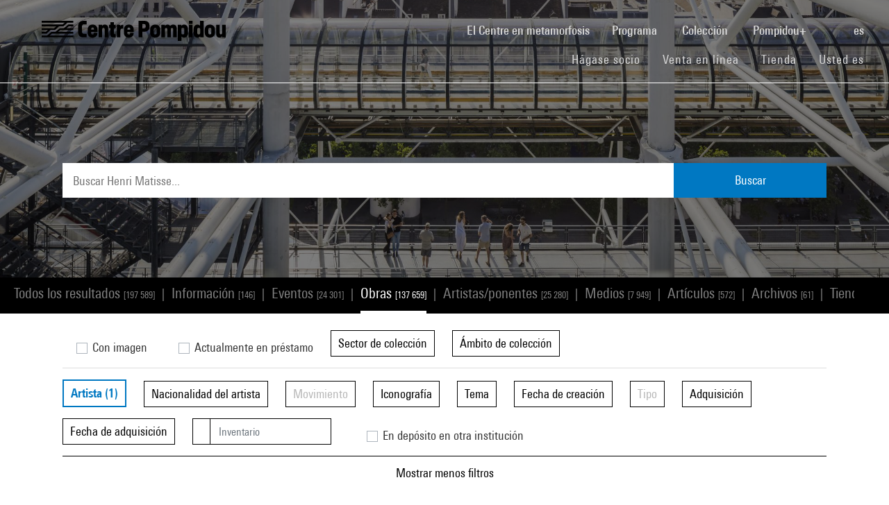

--- FILE ---
content_type: text/html; charset=utf-8
request_url: https://www.centrepompidou.fr/es/recherche/oeuvres?artiste=Jos%20Houweling
body_size: 15734
content:
<!DOCTYPE html>
<html dir="ltr" lang="es">
<head>

<meta charset="utf-8">
<!-- 
	Based on the TYPO3 Bootstrap Package by Benjamin Kott - https://www.bootstrap-package.com/

	This website is powered by TYPO3 - inspiring people to share!
	TYPO3 is a free open source Content Management Framework initially created by Kasper Skaarhoj and licensed under GNU/GPL.
	TYPO3 is copyright 1998-2026 of Kasper Skaarhoj. Extensions are copyright of their respective owners.
	Information and contribution at https://typo3.org/
-->


<link rel="shortcut icon" href="/typo3conf/ext/piazza_base/Resources/Public/Icons/favicon.ico" type="image/vnd.microsoft.icon">
<title>Recherche - Centre Pompidou</title>
<meta http-equiv="x-ua-compatible" content="IE=edge" />
<meta name="generator" content="TYPO3 CMS" />
<meta name="viewport" content="width=device-width, initial-scale=1, minimum-scale=1" />
<meta name="robots" content="index,follow" />
<meta name="twitter:card" content="summary" />
<meta name="apple-mobile-web-app-capable" content="no" />
<meta name="google" content="notranslate" />

<link rel="stylesheet" type="text/css" href="/typo3temp/assets/bootstrappackage/fonts/34b6f09d2160836c09a63c8351093eadf788ed4cb9c6c596239ff2ffe69204f8/webfont.css?1768562882" media="all">
<link rel="stylesheet" type="text/css" href="/typo3temp/assets/compressed/merged-8d450943891b428bc890ef066b869592-49283bfc70c2e5399ad305326b803c45.css?1768243725" media="all">

<link rel="stylesheet" type="text/css" href="/typo3temp/assets/compressed/merged-8782a15b0a909e6e532ccfadaebd6779-5d913f5a0678ee95cece4ced37895e89.css?1768243726" media="all">



<script src="/typo3temp/assets/compressed/merged-3f1ae1227b4a6a85fafbd5c70c4791d3-2421f2e6eab7c63c7fd25ece79f982c0.js?1768244894"></script>

<script src="/typo3temp/assets/compressed/merged-3c3f33ac95a9a876f94d54bdd9c92b9c-e6ab6bcbf5a25efbf88e2bb79d96acf6.js?1768244894"></script>

<script>
/*<![CDATA[*/
/*TS_inlineJS*/

function onRecaptchaSubmit() { document.querySelectorAll('[data-callback="onRecaptchaSubmit"]')[0].form.submit(); return false; }


/*]]>*/
</script>


<link rel="canonical" href="/es/recherche/oeuvres?display=Grid&terms=Cr%C3%A9ation">
<link rel="alternate" hreflang="fr-FR" href="/fr/recherche/oeuvres"/>
<link rel="alternate" hreflang="en-EN" href="/en/recherche/oeuvres"/>
<link rel="alternate" hreflang="x-default" href="/fr/recherche/oeuvres"/>

<script>WebFontConfig={"custom":{"urls":["\/typo3conf\/ext\/bootstrap_package\/Resources\/Public\/Fonts\/bootstrappackageicon.min.css"],"families":["BootstrapPackageIcon"]},"timeout":1000};(function(d){var wf=d.createElement('script'),s=d.scripts[0];wf.src='/typo3conf/ext/bootstrap_package/Resources/Public/Contrib/webfontloader/webfontloader.js';wf.async=false;s.parentNode.insertBefore(wf,s);})(document);</script>
<script type="application/ld+json" id="ext-schema-jsonld">{"@context":"https://schema.org/","@type":"WebPage"}</script>
</head>
<body id="p7" class="page-7 pagelevel-1 language-2 backendlayout-search layout-default">
        <!-- Google Tag Manager (noscript) -->
        <noscript><iframe src="https://www.googletagmanager.com/ns.html?id=GTM-TKTGGX9"
        height="0" width="0" style="display:none;visibility:hidden"></iframe></noscript>
        <!-- End Google Tag Manager (noscript) -->
<div id="top"></div><div id="search-results-page" class="body-bg"><a class="sr-only sr-only-focusable" href="#page-content"><span>Skip to main content</span></a><header id="page-header" role="banner"><nav id="mainnavigation" role="navigation" class="navbar navbar-expand-lg navbar-variation "><i class="icon-loupe alt search-button-mobile" data-toggle="modal" data-target="#search-overlay" data-grunticon-embed></i><a class="navbar-brand" title="Página de inicio del sitio web del Centre Pompidou" href="/es/"><span class="sr-only">Centre Pompidou</span><i class="icon-logo" data-grunticon-embed></i><i class="icon-pictogramme" data-grunticon-embed></i></a><button class="navbar-toggler collapsed" type="button" data-toggle="collapse" data-target="#navbarNavDropdown" aria-controls="navbarNavDropdown" aria-expanded="false" aria-label="Toggle navigation"><span class="navbar-toggler-icon"></span></button><div class="collapse navbar-collapse justify-content-end" id="navbarNavDropdown"><div class="nav-items-container"><ul class="navbar-nav navbar-main"><li class=""><a class="nav-link" href="/es/el-centre-pompidou-en-plena-metamorfosis" target="">El Centre en metamorfosis <span class="sr-only">(current)</span></a></li><li class="nav-item dropdown"><a class="nav-link dropdown-toggle" href="#" id="navbarDropdownMenuLink3" data-toggle="dropdown" aria-haspopup="true" aria-expanded="false">
                                        Programa
                                        <i class="icon-fleche" data-grunticon-embed aria-hidden="true"></i></a><div class="dropdown-menu" aria-labelledby="navbarDropdownMenuLink3"><a class="dropdown-item" href="/es/programa/mapa-interactivo" target="">
                                                Mapa interactivo
                                            </a><a class="dropdown-item" href="/es/programa/agenda" target="">
                                                Agenda
                                            </a><a class="dropdown-item" href="/es/programa/exposiciones" target="">
                                                Exposiciones
                                            </a><a class="dropdown-item" href="/es/programa/visitas-guiadas" target="">
                                                Visitas guiadas
                                            </a><a class="dropdown-item" href="/es/programa/espectaculos" target="">
                                                Espectáculos
                                            </a><a class="dropdown-item" href="/es/programa/cine-video" target="">
                                                Cine / Vídeo
                                            </a><a class="dropdown-item" href="/es/programa/encuentros" target="">
                                                Encuentros
                                            </a><a class="dropdown-item" href="/es/programme/publico-joven" target="">
                                                Público joven
                                            </a><a class="dropdown-item" href="/es/programa/eventos" target="">
                                                Eventos
                                            </a><a class="dropdown-item" href="/es/programa/donde-encontrarnos" target="">
                                                Dónde encontrarnos
                                            </a></div></li><li class="nav-item dropdown"><a class="nav-link dropdown-toggle" href="#" id="navbarDropdownMenuLink4" data-toggle="dropdown" aria-haspopup="true" aria-expanded="false">
                                        Colección
                                        <i class="icon-fleche" data-grunticon-embed aria-hidden="true"></i></a><div class="dropdown-menu" aria-labelledby="navbarDropdownMenuLink4"><a class="dropdown-item" href="/es/coleccion/obras-maestras" target="">
                                                Obras maestras
                                            </a><a class="dropdown-item" href="/es/collection/histoire-du-musee-national-dart-moderne-centre-de-creation-industrielle" target="">
                                                Histoire du Mnam/Cci
                                            </a><a class="dropdown-item" href="/es/coleccion/departamentos-de-la-coleccion" target="">
                                                Departamentos de la colección
                                            </a><a class="dropdown-item" href="/es/coleccion/la-biblioteca-kandinsky" target="">
                                                La Biblioteca Kandinsky
                                            </a><a class="dropdown-item" href="https://collection.centrepompidou.fr/movements/map" target="">
                                                Mapa de préstamos de la colección
                                            </a></div></li><li class="nav-item dropdown"><a class="nav-link dropdown-toggle" href="#" id="navbarDropdownMenuLink2120" data-toggle="dropdown" aria-haspopup="true" aria-expanded="false">
                                        Pompidou+
                                        <i class="icon-fleche" data-grunticon-embed aria-hidden="true"></i></a><div class="dropdown-menu" aria-labelledby="navbarDropdownMenuLink2120"><a class="dropdown-item" href="/es/pompidou-plus/magazine" target="">
                                                Magazine
                                            </a><a class="dropdown-item" href="/es/pompidou-plus/videos" target="">
                                                Vídeos
                                            </a><a class="dropdown-item" href="/es/pompidou-plus/podcasts" target="">
                                                Podcasts
                                            </a><a class="dropdown-item" href="/fr/recherche/oeuvres?display=Grid" target="">
                                                Obras de la colección
                                            </a><a class="dropdown-item" href="/fr/offre-aux-professionnels/enseignants/dossiers-ressources-sur-lart" target="">
                                                Dossiers de recursos sobre arte
                                            </a><a class="dropdown-item" href="/es/pompidou-plus/exposiciones-virtuales" target="">
                                                Exposiciones virtuales
                                            </a><a class="dropdown-item" href="/fr/recherche/medias?typeMedia=Vidéo&amp;sort=dateAsc&amp;display=Grid" target="">
                                                Archivos audiovisuales
                                            </a><a class="dropdown-item" href="/fr/recherche/evenements?sort=dateDebutAsc&amp;display=Grid" target="">
                                                Archivos de eventos
                                            </a></div></li><li class="search" data-toggle="modal" data-target="#search-overlay"><a class="nav-link search-button-desktop" title="Buscar" href="/es/recherche"><i class="icon-loupe alt" data-grunticon-embed></i></a></li><li class="nav-item dropdown language-selector"><a class="nav-link dropdown-toggle" href="#" id="navbarDropdownMenuLink" data-toggle="dropdown" aria-label="Seleccionar idioma del sitio web" aria-haspopup="true" aria-expanded="false">
        
            
        
            
        
            
                    es
                    <script>
                        var locale = "es"
                    </script><div class="icon-fleche" data-grunticon-embed></div></a><div class="dropdown-menu dropdown-menu-right" aria-labelledby="navbarDropdownMenuLink"><span class=" "><a href="/fr/recherche/oeuvres" class="dropdown-item" hreflang="fr-FR" title="Français"><span>Français</span></a></span><span class=" "><a href="/en/recherche/oeuvres" class="dropdown-item" hreflang="en-EN" title="English"><span>English</span></a></span><span class="active text-muted"><a href="/es/recherche/oeuvres" class="dropdown-item" hreflang="es" title="Español"><span>Español</span></a></span><hr></div></li></ul><ul id="shortcuts" class="navbar-nav mt-4 mt-md-0"><li class=""><a class="nav-link" href="https://www.centrepompidou.fr/es/visita/hagase-socio" target="">Hágase socio <span class="sr-only">(current)</span></a></li><li class=""><span class="nav-link"><a href="https://billetterie.centrepompidou.fr/content?lang=es" target="_blank">Venta en línea <span class="sr-only">(current)</span></a><a id="ticketing-cart" class="d-none" href="https://billetterie.centrepompidou.fr/cart/shoppingCart" title="Ir a la cesta de entradas" target="_blank"><i class="icon-panier-billetterie" data-grunticon-embed></i><span id="ticket-number" class="ml-1">X</span></a></span></li><li class=""><a class="nav-link" href="https://boutique.centrepompidou.fr/fr/" target="_blank">Tienda <span class="sr-only">(current)</span></a></li><li class="nav-item dropdown"><a class="nav-link dropdown-toggle" href="#" id="navbarDropdownMenuLink" data-toggle="dropdown" aria-haspopup="true" aria-expanded="false">
                                        Usted es
                                        <i class="icon-fleche" data-grunticon-embed aria-hidden="true"></i></a><div class="dropdown-menu dropdown-menu-right" aria-labelledby="navbarDropdownMenuLink"><a class="dropdown-item" href="/es/el-centre-pompidou/hacerse-socio" target="" title="Usted es">
                                                Socio
                                            </a><a class="dropdown-item" href="/es/vous-etes/voisine" target="" title="Usted es">
                                                Voisin·e
                                            </a><a class="dropdown-item" href="/es/usted-es/periodista" target="" title="Usted es">
                                                Periodista
                                            </a><a class="dropdown-item" href="/es/usted-es/mecenas" target="" title="Usted es">
                                                Mecenas
                                            </a><a class="dropdown-item" href="/es/oferta-a-los-profesionales/grupos/grupos-escolares" target="" title="Usted es">
                                                Docente
                                            </a><a class="dropdown-item" href="/es/usted-es/empresa" target="" title="Usted es">
                                                Empresa
                                            </a><a class="dropdown-item" href="/es/offre-aux-professionnels/mediadores-sociales" target="" title="Usted es">
                                                Educador social
                                            </a><a class="dropdown-item" href="/es/usted-es/investigador-academico" target="" title="Usted es">
                                                Investigador / Académico
                                            </a></div></li></ul></div></div><div class="nav-overlay navbar-toggler" data-toggle="collapse" data-target="#navbarNavDropdown" aria-controls="navbarNavDropdown" aria-expanded="false" aria-label="Toggle navigation"></div></nav></header><div class="modal fade" id="search-overlay" tabindex="-1" role="dialog" aria-labelledby="search-overlay" aria-hidden="true"><i class="icon-croix close-dialog" data-toggle="modal" data-target="#search-overlay" data-grunticon-embed></i><div class="modal-dialog" role="document"><div class="search-input-centered modal-content"><div class="modal-body"><script type="text/javascript">
                    var ajaxSuggestionBoxOverlay =
                        '/es/recherche?tx_piazzasearch_%5Baction%5D=ajaxSuggestionbox&amp;tx_piazzasearch_%5Bcontroller%5D=Recherche&amp;type=7891012&amp;cHash=ca6c3d3ca884a1b8789d8a821ef2e3cf';
                </script><div class="search-input-container"><form enctype="multipart/form-data" method="get" id="form-text-overlay" action="/es/recherche?tx_piazzasearch_pagerecherche%5Baction%5D=searchAll&amp;tx_piazzasearch_pagerecherche%5Bcontroller%5D=Recherche&amp;cHash=147f6f3fc9ef0714059316c16ae9add7"><div></div><div class="input-group"><input type="text" name="terms" class="form-control"  autocomplete="off"
                                   value=""
                                   data-placeholders="Buscar Henri Matisse...| Buscar Constellation...| Buscar Surréalisme...| Buscar evento..."><div id="suggestions-overlay"></div><div class="input-group-append"><button class="search"><i class="icon-loupe" data-grunticon-embed></i></button></div></div><div class="search-actions"><button type="button" class="button light mr-4" data-toggle="modal" data-target="#search-overlay">
                                Cerrar
                            </button><button class="button dark">
                                Buscar
                            </button></div></form></div></div></div></div></div><main id="page-content" class="bp-page-content main-section"  dir="ltr"><div class="section section-default"><a id="c2"></a><div class="frame-space-before-none"></div>
<div class="tx-piazza-search">
    
    
        

<div id="search-area">
    <div class="search-input-centered">
        <div class="container">
            <div class="row">
                <div class="col">
                    <script type="text/javascript">
                        var ajaxSuggestionBox = '/es/recherche?tx_piazzasearch_pagerecherche%5Baction%5D=ajaxSuggestionbox&amp;tx_piazzasearch_pagerecherche%5Bcontroller%5D=Recherche&amp;type=789101&amp;cHash=5600f275774229d7f48ce888cf97a625';
                    </script>
                    <div class="search-input-container">
                        <form id="form-text" action="" method="GET">
                            <input type="text" name="terms" data-placeholders="Buscar Henri Matisse...| Buscar Constellation...| Buscar Surréalisme...| Buscar evento..." autocomplete="off"
                                   value="">
                            <button>Buscar</button>
                        </form>
                        <div id="suggestions"></div>
                    </div>
                </div>
            </div>
        </div>
    </div>

    <div class="uniform-overlay-light"></div>
    <img class="search-background-image img-background-cover" src="/fileadmin/user_upload/sword/banniere.jpg" width="1920" height="750" alt="" />
</div>


    
    <script type="text/javascript">
        var ajaxUrl = '/es/recherche?tx_piazzasearch_pagerecherche%5Baction%5D=ajaxSearch&amp;tx_piazzasearch_pagerecherche%5Bcontroller%5D=Recherche&amp;type=78910&amp;cHash=07fac5feb54488594a8fc2bc141475b3';
    </script>
    <div id="search-container">
        
    

<div class="categories frame-type-menu_section">
    
            
        
    <div id="pages-links-container">
        <nav id="pages-links-nav" class="pages-links" role="navigation">
            <span class="menu-arrows scroll-left" data-direction="left">
                <i class='icon-fleche-carrousel' data-grunticon-embed></i>
            </span>
            <ul id="scrollable-list">
                
                        <li data-type="all">
                            <a class="active-link menu-all" href="/es/recherche?display=Grid">
                                Todos los resultados <span class="results-number">[197 589]</span>
                            </a>
                        </li>
                        <span class="separator">|</span>
                        <li data-type="infos">
                            
                                    <a class="active-link" href="/es/recherche/informations?display=Grid">
                                        Información <span class="results-number">[146]</span>
                                    </a>
                                
                        </li>
                        <span class="separator">|</span>
                        <li data-type="events">
                            
                                    <a class="active-link" href="/es/recherche/evenements?display=Grid">
                                        Eventos <span class="results-number">[24 301]</span>
                                    </a>
                                
                        </li>
                        <span class="separator">|</span>
                        <li data-type="arts">
                            
                                    <a class="active-link" href="/es/recherche/oeuvres?display=Grid">
                                        Obras <span class="results-number">[137 659]</span>
                                    </a>
                                
                        </li>
                        <span class="separator">|</span>
                        <li data-type="artists">
                            
                                    <a class="active-link" href="/es/recherche/personnes?display=Grid">
                                        Artistas/ponentes <span class="results-number">[25 280]</span>
                                    </a>
                                
                        </li>
                        <span class="separator">|</span>
                        <li data-type="medias">
                            
                                    <a class="active-link" href="/es/recherche/medias?display=Grid">
                                        Medios <span class="results-number">[7 949]</span>
                                    </a>
                                
                        </li>
                        <span class="separator">|</span>
                        <li data-type="news">
                            
                                    <a class="active-link" href="/es/recherche/articles?display=Grid">
                                        Artículos <span class="results-number">[572]</span>
                                    </a>
                                
                        </li>
                        <span class="separator">|</span>
                        <li data-type="archives">
                            
                                    <a class="active-link" href="/es/recherche/archives?display=Grid">
                                        Archivos <span class="results-number">[61]</span>
                                    </a>
                                
                        </li>
                        <span class="separator">|</span>
                        <li data-type="products">
                            
                                    <a class="active-link" href="/es/recherche/produits?display=Grid">
                                        Tienda <span class="results-number">[1 621]</span>
                                    </a>
                                
                        </li>
                    
            </ul>
            <span class="menu-arrows scroll-right" data-direction="right">
                <i class='icon-fleche-carrousel' data-grunticon-embed></i>
            </span>
        </nav>
    </div>
</div>

    <div class="loader">
        <div class="spinner white"><div class="bounce1"></div><div class="bounce2"></div><div class="bounce3"></div></div>
    </div>
    <div id="results-content">
        
    <div id="resultsList">
        <div id="resultsType" class="d-none">arts</div>
        
                
    <div id="results-filters" class="pt-md-4">
        <div class="container">
            <div id="filters-container">
                <div id="mobile-filters-header" class="d-md-none">
                    Filtros
                    <button class="close-filters" type="button" data-toggle="collapse" aria-controls="results-filters" aria-expanded="true" aria-label="Toggle filters">
                        <span class="navbar-toggler-icon"></span>
                    </button>
                </div>
                
                        <form id="form-filters" action="" method="GET">
                            <div class="form-row align-items-end">
                                <div class="col-md-auto form-group">
                                    <label>
                                        <input type="checkbox" class="simpleCheckBox" id="withImage" value="sí" name="withImage" >
                                        Con imagen
                                    </label>
                                </div>
                                <div class="col-md-auto form-group">
                                    <label>
                                        <input type="checkbox" class="simpleCheckBox" id="currentlyExposed" value="sí" name="currentlyExposed"  >
                                        Actualmente en préstamo
                                    </label>
                                </div>
                                
    <div class="col-md-auto form-group">
        <button class="dropdown-toggle" data-display="static" type="button" id="dropdownMenuButton_secteurCollection" data-toggle="dropdown" aria-haspopup="true" aria-expanded="false" >
            Sector de colección <span class="active-filters-count"></span>
            <i class="icon-fleche" data-grunticon-embed></i>
        </button>
        <div class="dropdown-menu" aria-labelledby="dropdownMenuButton_secteurCollection">
            <div class="dropdown-header d-none d-md-block px-3 py-2">
                Seleccione uno o más valores
            </div>
            <div class="dropdown-content px-md-4 pt-2 pb-3">
                
    <div class="form-group mr-0">
        <label class="m-0 d-none d-md-block" for="search_secteurCollection">Buscar</label>
        <input id="search_secteurCollection" class="form-control search-facet" type="text" data-filter="filter-secteurCollection" placeholder="Introduzca un tema">
    </div>
    <div class="dropdown-list-container">
        <ol class="checkboxes-list filter-secteurCollection mb-0">
            
                
                        
                    
                <li>
                    <input type="checkbox"
                           value="Cabinet de la photographie"
                           name="secteurCollection[]"
                           data-group="secteurCollection"
                           id="secteurCollection_0"
                            >
                    <label for="secteurCollection_0">Cabinet de la photographie (233)</label>
                </li>
            
        </ol>
    </div>

                <button type="submit" class="dropdown-validate mt-4 d-none d-md-block">Validar</button>
            </div>
        </div>
    </div>

                                
    <div class="col-md-auto form-group">
        <button class="dropdown-toggle" data-display="static" type="button" id="dropdownMenuButton_domaineCollection" data-toggle="dropdown" aria-haspopup="true" aria-expanded="false" >
            Ámbito de colección <span class="active-filters-count"></span>
            <i class="icon-fleche" data-grunticon-embed></i>
        </button>
        <div class="dropdown-menu" aria-labelledby="dropdownMenuButton_domaineCollection">
            <div class="dropdown-header d-none d-md-block px-3 py-2">
                Seleccione uno o más valores
            </div>
            <div class="dropdown-content px-md-4 pt-2 pb-3">
                
    <div class="form-group mr-0">
        <label class="m-0 d-none d-md-block" for="search_domaineCollection">Buscar</label>
        <input id="search_domaineCollection" class="form-control search-facet" type="text" data-filter="filter-domaineCollection" placeholder="Introduzca un tema">
    </div>
    <div class="dropdown-list-container">
        <ol class="checkboxes-list filter-domaineCollection mb-0">
            
                
                        
                    
                <li>
                    <input type="checkbox"
                           value="Photo"
                           name="domaineCollection[]"
                           data-group="domaineCollection"
                           id="domaineCollection_0"
                            >
                    <label for="domaineCollection_0">Photo (233)</label>
                </li>
            
        </ol>
    </div>

                <button type="submit" class="dropdown-validate mt-4 d-none d-md-block">Validar</button>
            </div>
        </div>
    </div>

                            </div>

                            <div id="advanced-filters-collapse" class="collapse">
                                <div class="form-row align-items-end pt-3">
                                    
    <div class="col-md-auto form-group">
        <button class="dropdown-toggle" data-display="static" type="button" id="dropdownMenuButton_artiste" data-toggle="dropdown" aria-haspopup="true" aria-expanded="false" >
            Artista <span class="active-filters-count"></span>
            <i class="icon-fleche" data-grunticon-embed></i>
        </button>
        <div class="dropdown-menu" aria-labelledby="dropdownMenuButton_artiste">
            <div class="dropdown-header d-none d-md-block px-3 py-2">
                Seleccione uno o más valores
            </div>
            <div class="dropdown-content px-md-4 pt-2 pb-3">
                
    <div class="form-group mr-0">
        <label class="m-0 d-none d-md-block" for="search_artiste">Buscar</label>
        <input id="search_artiste" class="form-control search-facet" type="text" data-filter="filter-artiste" placeholder="Introduzca un tema">
    </div>
    <div class="dropdown-list-container">
        <ol class="checkboxes-list filter-artiste mb-0">
            
                
                        
                    
                <li>
                    <input type="checkbox"
                           value="Jos Houweling"
                           name="artiste[]"
                           data-group="artiste"
                           id="artiste_0"
                           checked >
                    <label for="artiste_0">Jos Houweling (233)</label>
                </li>
            
        </ol>
    </div>

                <button type="submit" class="dropdown-validate mt-4 d-none d-md-block">Validar</button>
            </div>
        </div>
    </div>

                                    
    <div class="col-md-auto form-group">
        <button class="dropdown-toggle" data-display="static" type="button" id="dropdownMenuButton_nationalite" data-toggle="dropdown" aria-haspopup="true" aria-expanded="false" >
            Nacionalidad del artista <span class="active-filters-count"></span>
            <i class="icon-fleche" data-grunticon-embed></i>
        </button>
        <div class="dropdown-menu" aria-labelledby="dropdownMenuButton_nationalite">
            <div class="dropdown-header d-none d-md-block px-3 py-2">
                Seleccione uno o más valores
            </div>
            <div class="dropdown-content px-md-4 pt-2 pb-3">
                
    <div class="form-group mr-0">
        <label class="m-0 d-none d-md-block" for="search_nationalite">Buscar</label>
        <input id="search_nationalite" class="form-control search-facet" type="text" data-filter="filter-nationalite" placeholder="Introduzca un tema">
    </div>
    <div class="dropdown-list-container">
        <ol class="checkboxes-list filter-nationalite mb-0">
            
                
                        
                    
                <li>
                    <input type="checkbox"
                           value="néerlandaise"
                           name="nationalite[]"
                           data-group="nationalite"
                           id="nationalite_0"
                            >
                    <label for="nationalite_0">néerlandaise (233)</label>
                </li>
            
        </ol>
    </div>

                <button type="submit" class="dropdown-validate mt-4 d-none d-md-block">Validar</button>
            </div>
        </div>
    </div>

                                    
    <div class="col-md-auto form-group">
        <button class="dropdown-toggle" data-display="static" type="button" id="dropdownMenuButton_mouvement" data-toggle="dropdown" aria-haspopup="true" aria-expanded="false" disabled>
            Movimiento <span class="active-filters-count"></span>
            <i class="icon-fleche" data-grunticon-embed></i>
        </button>
        <div class="dropdown-menu" aria-labelledby="dropdownMenuButton_mouvement">
            <div class="dropdown-header d-none d-md-block px-3 py-2">
                Seleccione uno o más valores
            </div>
            <div class="dropdown-content px-md-4 pt-2 pb-3">
                
    <div class="form-group mr-0">
        <label class="m-0 d-none d-md-block" for="search_mouvement">Buscar</label>
        <input id="search_mouvement" class="form-control search-facet" type="text" data-filter="filter-mouvement" placeholder="Introduzca un tema">
    </div>
    <div class="dropdown-list-container">
        <ol class="checkboxes-list filter-mouvement mb-0">
            
        </ol>
    </div>

                <button type="submit" class="dropdown-validate mt-4 d-none d-md-block">Validar</button>
            </div>
        </div>
    </div>

                                    
    <div class="col-md-auto form-group">
        <button class="dropdown-toggle" data-display="static" type="button" id="dropdownMenuButton_iconographie" data-toggle="dropdown" aria-haspopup="true" aria-expanded="false" >
            Iconografía <span class="active-filters-count"></span>
            <i class="icon-fleche" data-grunticon-embed></i>
        </button>
        <div class="dropdown-menu" aria-labelledby="dropdownMenuButton_iconographie">
            <div class="dropdown-header d-none d-md-block px-3 py-2">
                Seleccione uno o más valores
            </div>
            <div class="dropdown-content px-md-4 pt-2 pb-3">
                
    <div class="form-group mr-0">
        <label class="m-0 d-none d-md-block" for="search_iconographie">Buscar</label>
        <input id="search_iconographie" class="form-control search-facet" type="text" data-filter="filter-iconographie" placeholder="Introduzca un tema">
    </div>
    <div class="dropdown-list-container">
        <ol class="checkboxes-list filter-iconographie mb-0">
            
                
                        
                    
                <li>
                    <input type="checkbox"
                           value="noir et blanc"
                           name="iconographie[]"
                           data-group="iconographie"
                           id="iconographie_0"
                            >
                    <label for="iconographie_0">noir et blanc (45)</label>
                </li>
            
                
                        
                    
                <li>
                    <input type="checkbox"
                           value="rue"
                           name="iconographie[]"
                           data-group="iconographie"
                           id="iconographie_1"
                            >
                    <label for="iconographie_1">rue (8)</label>
                </li>
            
                
                        
                    
                <li>
                    <input type="checkbox"
                           value="typographie"
                           name="iconographie[]"
                           data-group="iconographie"
                           id="iconographie_2"
                            >
                    <label for="iconographie_2">typographie (6)</label>
                </li>
            
                
                        
                    
                <li>
                    <input type="checkbox"
                           value="Ecriture"
                           name="iconographie[]"
                           data-group="iconographie"
                           id="iconographie_3"
                            >
                    <label for="iconographie_3">Ecriture (4)</label>
                </li>
            
                
                        
                    
                <li>
                    <input type="checkbox"
                           value="carte"
                           name="iconographie[]"
                           data-group="iconographie"
                           id="iconographie_4"
                            >
                    <label for="iconographie_4">carte (4)</label>
                </li>
            
                
                        
                    
                <li>
                    <input type="checkbox"
                           value="plan"
                           name="iconographie[]"
                           data-group="iconographie"
                           id="iconographie_5"
                            >
                    <label for="iconographie_5">plan (4)</label>
                </li>
            
                
                        
                    
                <li>
                    <input type="checkbox"
                           value="fenêtre"
                           name="iconographie[]"
                           data-group="iconographie"
                           id="iconographie_6"
                            >
                    <label for="iconographie_6">fenêtre (3)</label>
                </li>
            
                
                        
                    
                <li>
                    <input type="checkbox"
                           value="habitant"
                           name="iconographie[]"
                           data-group="iconographie"
                           id="iconographie_7"
                            >
                    <label for="iconographie_7">habitant (3)</label>
                </li>
            
                
                        
                    
                <li>
                    <input type="checkbox"
                           value="pancarte"
                           name="iconographie[]"
                           data-group="iconographie"
                           id="iconographie_8"
                            >
                    <label for="iconographie_8">pancarte (3)</label>
                </li>
            
                
                        
                    
                <li>
                    <input type="checkbox"
                           value="femme"
                           name="iconographie[]"
                           data-group="iconographie"
                           id="iconographie_9"
                            >
                    <label for="iconographie_9">femme (2)</label>
                </li>
            
                
                        
                    
                <li>
                    <input type="checkbox"
                           value="fleur"
                           name="iconographie[]"
                           data-group="iconographie"
                           id="iconographie_10"
                            >
                    <label for="iconographie_10">fleur (2)</label>
                </li>
            
                
                        
                    
                <li>
                    <input type="checkbox"
                           value="labyrinthe"
                           name="iconographie[]"
                           data-group="iconographie"
                           id="iconographie_11"
                            >
                    <label for="iconographie_11">labyrinthe (2)</label>
                </li>
            
                
                        
                    
                <li>
                    <input type="checkbox"
                           value="linge"
                           name="iconographie[]"
                           data-group="iconographie"
                           id="iconographie_12"
                            >
                    <label for="iconographie_12">linge (2)</label>
                </li>
            
                
                        
                    
                <li>
                    <input type="checkbox"
                           value="néerlandais (langue)"
                           name="iconographie[]"
                           data-group="iconographie"
                           id="iconographie_13"
                            >
                    <label for="iconographie_13">néerlandais (langue) (2)</label>
                </li>
            
                
                        
                    
                <li>
                    <input type="checkbox"
                           value="tonneau"
                           name="iconographie[]"
                           data-group="iconographie"
                           id="iconographie_14"
                            >
                    <label for="iconographie_14">tonneau (2)</label>
                </li>
            
                
                        
                    
                <li>
                    <input type="checkbox"
                           value="Dessin"
                           name="iconographie[]"
                           data-group="iconographie"
                           id="iconographie_15"
                            >
                    <label for="iconographie_15">Dessin (1)</label>
                </li>
            
                
                        
                    
                <li>
                    <input type="checkbox"
                           value="Tintin (personnage de fiction) (représenté)"
                           name="iconographie[]"
                           data-group="iconographie"
                           id="iconographie_16"
                            >
                    <label for="iconographie_16">Tintin (personnage de fiction) (représenté) (1)</label>
                </li>
            
                
                        
                    
                <li>
                    <input type="checkbox"
                           value="abri"
                           name="iconographie[]"
                           data-group="iconographie"
                           id="iconographie_17"
                            >
                    <label for="iconographie_17">abri (1)</label>
                </li>
            
                
                        
                    
                <li>
                    <input type="checkbox"
                           value="affiche"
                           name="iconographie[]"
                           data-group="iconographie"
                           id="iconographie_18"
                            >
                    <label for="iconographie_18">affiche (1)</label>
                </li>
            
                
                        
                    
                <li>
                    <input type="checkbox"
                           value="blason"
                           name="iconographie[]"
                           data-group="iconographie"
                           id="iconographie_19"
                            >
                    <label for="iconographie_19">blason (1)</label>
                </li>
            
                
                        
                    
                <li>
                    <input type="checkbox"
                           value="boite"
                           name="iconographie[]"
                           data-group="iconographie"
                           id="iconographie_20"
                            >
                    <label for="iconographie_20">boite (1)</label>
                </li>
            
                
                        
                    
                <li>
                    <input type="checkbox"
                           value="bouche d&#039;incendie"
                           name="iconographie[]"
                           data-group="iconographie"
                           id="iconographie_21"
                            >
                    <label for="iconographie_21">bouche d&#039;incendie (1)</label>
                </li>
            
                
                        
                    
                <li>
                    <input type="checkbox"
                           value="bouteille"
                           name="iconographie[]"
                           data-group="iconographie"
                           id="iconographie_22"
                            >
                    <label for="iconographie_22">bouteille (1)</label>
                </li>
            
                
                        
                    
                <li>
                    <input type="checkbox"
                           value="colonne"
                           name="iconographie[]"
                           data-group="iconographie"
                           id="iconographie_23"
                            >
                    <label for="iconographie_23">colonne (1)</label>
                </li>
            
                
                        
                    
                <li>
                    <input type="checkbox"
                           value="devanture"
                           name="iconographie[]"
                           data-group="iconographie"
                           id="iconographie_24"
                            >
                    <label for="iconographie_24">devanture (1)</label>
                </li>
            
                
                        
                    
                <li>
                    <input type="checkbox"
                           value="enfant"
                           name="iconographie[]"
                           data-group="iconographie"
                           id="iconographie_25"
                            >
                    <label for="iconographie_25">enfant (1)</label>
                </li>
            
                
                        
                    
                <li>
                    <input type="checkbox"
                           value="foule"
                           name="iconographie[]"
                           data-group="iconographie"
                           id="iconographie_26"
                            >
                    <label for="iconographie_26">foule (1)</label>
                </li>
            
                
                        
                    
                <li>
                    <input type="checkbox"
                           value="grille"
                           name="iconographie[]"
                           data-group="iconographie"
                           id="iconographie_27"
                            >
                    <label for="iconographie_27">grille (1)</label>
                </li>
            
                
                        
                    
                <li>
                    <input type="checkbox"
                           value="homme"
                           name="iconographie[]"
                           data-group="iconographie"
                           id="iconographie_28"
                            >
                    <label for="iconographie_28">homme (1)</label>
                </li>
            
                
                        
                    
                <li>
                    <input type="checkbox"
                           value="maison"
                           name="iconographie[]"
                           data-group="iconographie"
                           id="iconographie_29"
                            >
                    <label for="iconographie_29">maison (1)</label>
                </li>
            
                
                        
                    
                <li>
                    <input type="checkbox"
                           value="mobylette"
                           name="iconographie[]"
                           data-group="iconographie"
                           id="iconographie_30"
                            >
                    <label for="iconographie_30">mobylette (1)</label>
                </li>
            
                
                        
                    
                <li>
                    <input type="checkbox"
                           value="moulin"
                           name="iconographie[]"
                           data-group="iconographie"
                           id="iconographie_31"
                            >
                    <label for="iconographie_31">moulin (1)</label>
                </li>
            
                
                        
                    
                <li>
                    <input type="checkbox"
                           value="panneau publicitaire"
                           name="iconographie[]"
                           data-group="iconographie"
                           id="iconographie_32"
                            >
                    <label for="iconographie_32">panneau publicitaire (1)</label>
                </li>
            
                
                        
                    
                <li>
                    <input type="checkbox"
                           value="panneau signalétique"
                           name="iconographie[]"
                           data-group="iconographie"
                           id="iconographie_33"
                            >
                    <label for="iconographie_33">panneau signalétique (1)</label>
                </li>
            
                
                        
                    
                <li>
                    <input type="checkbox"
                           value="passant"
                           name="iconographie[]"
                           data-group="iconographie"
                           id="iconographie_34"
                            >
                    <label for="iconographie_34">passant (1)</label>
                </li>
            
                
                        
                    
                <li>
                    <input type="checkbox"
                           value="petite annonce"
                           name="iconographie[]"
                           data-group="iconographie"
                           id="iconographie_35"
                            >
                    <label for="iconographie_35">petite annonce (1)</label>
                </li>
            
                
                        
                    
                <li>
                    <input type="checkbox"
                           value="phylactère"
                           name="iconographie[]"
                           data-group="iconographie"
                           id="iconographie_36"
                            >
                    <label for="iconographie_36">phylactère (1)</label>
                </li>
            
                
                        
                    
                <li>
                    <input type="checkbox"
                           value="planche"
                           name="iconographie[]"
                           data-group="iconographie"
                           id="iconographie_37"
                            >
                    <label for="iconographie_37">planche (1)</label>
                </li>
            
                
                        
                    
                <li>
                    <input type="checkbox"
                           value="plaque"
                           name="iconographie[]"
                           data-group="iconographie"
                           id="iconographie_38"
                            >
                    <label for="iconographie_38">plaque (1)</label>
                </li>
            
                
                        
                    
                <li>
                    <input type="checkbox"
                           value="porte"
                           name="iconographie[]"
                           data-group="iconographie"
                           id="iconographie_39"
                            >
                    <label for="iconographie_39">porte (1)</label>
                </li>
            
                
                        
                    
                <li>
                    <input type="checkbox"
                           value="porte-fenêtre"
                           name="iconographie[]"
                           data-group="iconographie"
                           id="iconographie_40"
                            >
                    <label for="iconographie_40">porte-fenêtre (1)</label>
                </li>
            
                
                        
                    
                <li>
                    <input type="checkbox"
                           value="stand"
                           name="iconographie[]"
                           data-group="iconographie"
                           id="iconographie_41"
                            >
                    <label for="iconographie_41">stand (1)</label>
                </li>
            
                
                        
                    
                <li>
                    <input type="checkbox"
                           value="statue"
                           name="iconographie[]"
                           data-group="iconographie"
                           id="iconographie_42"
                            >
                    <label for="iconographie_42">statue (1)</label>
                </li>
            
                
                        
                    
                <li>
                    <input type="checkbox"
                           value="trottoir"
                           name="iconographie[]"
                           data-group="iconographie"
                           id="iconographie_43"
                            >
                    <label for="iconographie_43">trottoir (1)</label>
                </li>
            
                
                        
                    
                <li>
                    <input type="checkbox"
                           value="vitrine (magasin)"
                           name="iconographie[]"
                           data-group="iconographie"
                           id="iconographie_44"
                            >
                    <label for="iconographie_44">vitrine (magasin) (1)</label>
                </li>
            
        </ol>
    </div>

                <button type="submit" class="dropdown-validate mt-4 d-none d-md-block">Validar</button>
            </div>
        </div>
    </div>

                                    
    <div class="col-md-auto form-group">
        <button class="dropdown-toggle" data-display="static" type="button" id="dropdownMenuButton_motcle" data-toggle="dropdown" aria-haspopup="true" aria-expanded="false" >
            Tema <span class="active-filters-count"></span>
            <i class="icon-fleche" data-grunticon-embed></i>
        </button>
        <div class="dropdown-menu" aria-labelledby="dropdownMenuButton_motcle">
            <div class="dropdown-header d-none d-md-block px-3 py-2">
                Seleccione uno o más valores
            </div>
            <div class="dropdown-content px-md-4 pt-2 pb-3">
                
    <div class="form-group mr-0">
        <label class="m-0 d-none d-md-block" for="search_motcle">Buscar</label>
        <input id="search_motcle" class="form-control search-facet" type="text" data-filter="filter-motcle" placeholder="Introduzca un tema">
    </div>
    <div class="dropdown-list-container">
        <ol class="checkboxes-list filter-motcle mb-0">
            
                
                        
                    
                <li>
                    <input type="checkbox"
                           value="Amsterdam (ville)"
                           name="motcle[]"
                           data-group="motcle"
                           id="motcle_0"
                            >
                    <label for="motcle_0">Amsterdam (ville) (44)</label>
                </li>
            
                
                        
                    
                <li>
                    <input type="checkbox"
                           value="collage"
                           name="motcle[]"
                           data-group="motcle"
                           id="motcle_1"
                            >
                    <label for="motcle_1">collage (31)</label>
                </li>
            
                
                        
                    
                <li>
                    <input type="checkbox"
                           value="ville"
                           name="motcle[]"
                           data-group="motcle"
                           id="motcle_2"
                            >
                    <label for="motcle_2">ville (29)</label>
                </li>
            
                
                        
                    
                <li>
                    <input type="checkbox"
                           value="Ville"
                           name="motcle[]"
                           data-group="motcle"
                           id="motcle_3"
                            >
                    <label for="motcle_3">Ville (13)</label>
                </li>
            
                
                        
                    
                <li>
                    <input type="checkbox"
                           value="langage"
                           name="motcle[]"
                           data-group="motcle"
                           id="motcle_4"
                            >
                    <label for="motcle_4">langage (4)</label>
                </li>
            
                
                        
                    
                <li>
                    <input type="checkbox"
                           value="dessin"
                           name="motcle[]"
                           data-group="motcle"
                           id="motcle_5"
                            >
                    <label for="motcle_5">dessin (3)</label>
                </li>
            
                
                        
                    
                <li>
                    <input type="checkbox"
                           value="élément d&#039;architecture"
                           name="motcle[]"
                           data-group="motcle"
                           id="motcle_6"
                            >
                    <label for="motcle_6">élément d&#039;architecture (3)</label>
                </li>
            
                
                        
                    
                <li>
                    <input type="checkbox"
                           value="Habitat"
                           name="motcle[]"
                           data-group="motcle"
                           id="motcle_7"
                            >
                    <label for="motcle_7">Habitat (2)</label>
                </li>
            
                
                        
                    
                <li>
                    <input type="checkbox"
                           value="eau"
                           name="motcle[]"
                           data-group="motcle"
                           id="motcle_8"
                            >
                    <label for="motcle_8">eau (2)</label>
                </li>
            
                
                        
                    
                <li>
                    <input type="checkbox"
                           value="habitation"
                           name="motcle[]"
                           data-group="motcle"
                           id="motcle_9"
                            >
                    <label for="motcle_9">habitation (2)</label>
                </li>
            
                
                        
                    
                <li>
                    <input type="checkbox"
                           value="scène de rue"
                           name="motcle[]"
                           data-group="motcle"
                           id="motcle_10"
                            >
                    <label for="motcle_10">scène de rue (2)</label>
                </li>
            
                
                        
                    
                <li>
                    <input type="checkbox"
                           value="séchage"
                           name="motcle[]"
                           data-group="motcle"
                           id="motcle_11"
                            >
                    <label for="motcle_11">séchage (2)</label>
                </li>
            
                
                        
                    
                <li>
                    <input type="checkbox"
                           value="végétation"
                           name="motcle[]"
                           data-group="motcle"
                           id="motcle_12"
                            >
                    <label for="motcle_12">végétation (2)</label>
                </li>
            
                
                        
                    
                <li>
                    <input type="checkbox"
                           value="Dessin"
                           name="motcle[]"
                           data-group="motcle"
                           id="motcle_13"
                            >
                    <label for="motcle_13">Dessin (1)</label>
                </li>
            
                
                        
                    
                <li>
                    <input type="checkbox"
                           value="Portrait"
                           name="motcle[]"
                           data-group="motcle"
                           id="motcle_14"
                            >
                    <label for="motcle_14">Portrait (1)</label>
                </li>
            
                
                        
                    
                <li>
                    <input type="checkbox"
                           value="abandon"
                           name="motcle[]"
                           data-group="motcle"
                           id="motcle_15"
                            >
                    <label for="motcle_15">abandon (1)</label>
                </li>
            
                
                        
                    
                <li>
                    <input type="checkbox"
                           value="accumulation"
                           name="motcle[]"
                           data-group="motcle"
                           id="motcle_16"
                            >
                    <label for="motcle_16">accumulation (1)</label>
                </li>
            
                
                        
                    
                <li>
                    <input type="checkbox"
                           value="bande dessinée"
                           name="motcle[]"
                           data-group="motcle"
                           id="motcle_17"
                            >
                    <label for="motcle_17">bande dessinée (1)</label>
                </li>
            
                
                        
                    
                <li>
                    <input type="checkbox"
                           value="dessin d&#039;enfant"
                           name="motcle[]"
                           data-group="motcle"
                           id="motcle_18"
                            >
                    <label for="motcle_18">dessin d&#039;enfant (1)</label>
                </li>
            
                
                        
                    
                <li>
                    <input type="checkbox"
                           value="habitat"
                           name="motcle[]"
                           data-group="motcle"
                           id="motcle_19"
                            >
                    <label for="motcle_19">habitat (1)</label>
                </li>
            
                
                        
                    
                <li>
                    <input type="checkbox"
                           value="magasin"
                           name="motcle[]"
                           data-group="motcle"
                           id="motcle_20"
                            >
                    <label for="motcle_20">magasin (1)</label>
                </li>
            
                
                        
                    
                <li>
                    <input type="checkbox"
                           value="nourriture"
                           name="motcle[]"
                           data-group="motcle"
                           id="motcle_21"
                            >
                    <label for="motcle_21">nourriture (1)</label>
                </li>
            
                
                        
                    
                <li>
                    <input type="checkbox"
                           value="portrait (groupe)"
                           name="motcle[]"
                           data-group="motcle"
                           id="motcle_22"
                            >
                    <label for="motcle_22">portrait (groupe) (1)</label>
                </li>
            
                
                        
                    
                <li>
                    <input type="checkbox"
                           value="publicité"
                           name="motcle[]"
                           data-group="motcle"
                           id="motcle_23"
                            >
                    <label for="motcle_23">publicité (1)</label>
                </li>
            
                
                        
                    
                <li>
                    <input type="checkbox"
                           value="schéma"
                           name="motcle[]"
                           data-group="motcle"
                           id="motcle_24"
                            >
                    <label for="motcle_24">schéma (1)</label>
                </li>
            
                
                        
                    
                <li>
                    <input type="checkbox"
                           value="signalisation"
                           name="motcle[]"
                           data-group="motcle"
                           id="motcle_25"
                            >
                    <label for="motcle_25">signalisation (1)</label>
                </li>
            
                
                        
                    
                <li>
                    <input type="checkbox"
                           value="spectacle"
                           name="motcle[]"
                           data-group="motcle"
                           id="motcle_26"
                            >
                    <label for="motcle_26">spectacle (1)</label>
                </li>
            
                
                        
                    
                <li>
                    <input type="checkbox"
                           value="épave"
                           name="motcle[]"
                           data-group="motcle"
                           id="motcle_27"
                            >
                    <label for="motcle_27">épave (1)</label>
                </li>
            
                
                        
                    
                <li>
                    <input type="checkbox"
                           value="œuvre dans l&#039;œuvre"
                           name="motcle[]"
                           data-group="motcle"
                           id="motcle_28"
                            >
                    <label for="motcle_28">œuvre dans l&#039;œuvre (1)</label>
                </li>
            
        </ol>
    </div>

                <button type="submit" class="dropdown-validate mt-4 d-none d-md-block">Validar</button>
            </div>
        </div>
    </div>

                                    
    <div class="col-md-auto form-group">
        <button class="dropdown-toggle" data-display="static" type="button" id="dropdownMenuButton_dateCreation" data-toggle="dropdown" aria-haspopup="true" aria-expanded="false">
            Fecha de creación <span class="active-filters-count"></span>
            <i class="icon-fleche" data-grunticon-embed></i>
        </button>
        <div class="dropdown-menu" aria-labelledby="dropdownMenuButton_dateCreation">
            <div class="dropdown-header px-3 py-2 d-none d-md-block">
                Seleccione una fecha o un periodo
            </div>
            <div class="dropdown-content px-md-4 pt-2 pb-3">
                
    <div class="form-group mr-0">
        <label class="m-0 d-none d-md-block" for="search_dateCreation">Buscar</label>
        <input id="search_dateCreation" class="form-control search-facet" type="text" data-filter="filter-dateCreation" placeholder="Introduzca un tema">
    </div>
    <div class="dropdown-list-container">
        <ol class="checkboxes-list filter-dateCreation mb-0">
            
                
                        
                    
                <li>
                    <input type="checkbox"
                           value="1975"
                           name="dateCreation[]"
                           data-group="dateCreation"
                           id="dateCreation_0"
                            >
                    <label for="dateCreation_0">1975 (233)</label>
                </li>
            
        </ol>
    </div>

                <hr>
                <p class="text-center mb-3">o</p>
                <div class="form-row">
                    <div class="col-6">
                        <label>Año de inicio</label>
                        <div class="input-group">
                            <input type="number" name="dateCreationDebut" class="form-control" id="dateCreationDebut">
                        </div>
                    </div>
                    <div class="col-6">
                        <label>Año de fin</label>
                        <div class="input-group">
                            <input type="number" name="dateCreationFin" class="form-control" id="dateCreationFin">
                        </div>
                    </div>
                </div>
                <button type="submit" class="dropdown-validate mt-4 d-none d-md-block">Validar</button>
            </div>
        </div>
    </div>

                                    
    <div class="col-md-auto form-group">
        <button class="dropdown-toggle" data-display="static" type="button" id="dropdownMenuButton_typeOeuvre" data-toggle="dropdown" aria-haspopup="true" aria-expanded="false" disabled>
            Tipo <span class="active-filters-count"></span>
            <i class="icon-fleche" data-grunticon-embed></i>
        </button>
        <div class="dropdown-menu" aria-labelledby="dropdownMenuButton_typeOeuvre">
            <div class="dropdown-header d-none d-md-block px-3 py-2">
                Seleccione uno o más valores
            </div>
            <div class="dropdown-content px-md-4 pt-2 pb-3">
                
    <div class="form-group mr-0">
        <label class="m-0 d-none d-md-block" for="search_typeOeuvre">Buscar</label>
        <input id="search_typeOeuvre" class="form-control search-facet" type="text" data-filter="filter-typeOeuvre" placeholder="Introduzca un tema">
    </div>
    <div class="dropdown-list-container">
        <ol class="checkboxes-list filter-typeOeuvre mb-0">
            
        </ol>
    </div>

                <button type="submit" class="dropdown-validate mt-4 d-none d-md-block">Validar</button>
            </div>
        </div>
    </div>

                                    
    <div class="col-md-auto form-group">
        <button class="dropdown-toggle" data-display="static" type="button" id="dropdownMenuButton_acquisition" data-toggle="dropdown" aria-haspopup="true" aria-expanded="false" >
            Adquisición <span class="active-filters-count"></span>
            <i class="icon-fleche" data-grunticon-embed></i>
        </button>
        <div class="dropdown-menu" aria-labelledby="dropdownMenuButton_acquisition">
            <div class="dropdown-header d-none d-md-block px-3 py-2">
                Seleccione uno o más valores
            </div>
            <div class="dropdown-content px-md-4 pt-2 pb-3">
                
    <div class="form-group mr-0">
        <label class="m-0 d-none d-md-block" for="search_acquisition">Buscar</label>
        <input id="search_acquisition" class="form-control search-facet" type="text" data-filter="filter-acquisition" placeholder="Introduzca un tema">
    </div>
    <div class="dropdown-list-container">
        <ol class="checkboxes-list filter-acquisition mb-0">
            
                
                        
                    
                <li>
                    <input type="checkbox"
                           value="Achat"
                           name="acquisition[]"
                           data-group="acquisition"
                           id="acquisition_0"
                            >
                    <label for="acquisition_0">Achat (233)</label>
                </li>
            
        </ol>
    </div>

                <button type="submit" class="dropdown-validate mt-4 d-none d-md-block">Validar</button>
            </div>
        </div>
    </div>

                                    
    <div class="col-md-auto form-group">
        <button class="dropdown-toggle" data-display="static" type="button" id="dropdownMenuButton_dateAcquisition" data-toggle="dropdown" aria-haspopup="true" aria-expanded="false">
            Fecha de adquisición <span class="active-filters-count"></span>
            <i class="icon-fleche" data-grunticon-embed></i>
        </button>
        <div class="dropdown-menu" aria-labelledby="dropdownMenuButton_dateAcquisition">
            <div class="dropdown-header px-3 py-2 d-none d-md-block">
                Seleccione una fecha o un periodo
            </div>
            <div class="dropdown-content px-md-4 pt-2 pb-3">
                
    <div class="form-group mr-0">
        <label class="m-0 d-none d-md-block" for="search_dateAcquisition">Buscar</label>
        <input id="search_dateAcquisition" class="form-control search-facet" type="text" data-filter="filter-dateAcquisition" placeholder="Introduzca un tema">
    </div>
    <div class="dropdown-list-container">
        <ol class="checkboxes-list filter-dateAcquisition mb-0">
            
                
                        
                    
                <li>
                    <input type="checkbox"
                           value="2016"
                           name="dateAcquisition[]"
                           data-group="dateAcquisition"
                           id="dateAcquisition_0"
                            >
                    <label for="dateAcquisition_0">2016 (233)</label>
                </li>
            
        </ol>
    </div>

                <hr>
                <p class="text-center mb-3">o</p>
                <div class="form-row">
                    <div class="col-6">
                        <label>Año de inicio</label>
                        <div class="input-group">
                            <input type="number" name="dateAcquisitionDebut" class="form-control" id="dateAcquisitionDebut">
                        </div>
                    </div>
                    <div class="col-6">
                        <label>Año de fin</label>
                        <div class="input-group">
                            <input type="number" name="dateAcquisitionFin" class="form-control" id="dateAcquisitionFin">
                        </div>
                    </div>
                </div>
                <button type="submit" class="dropdown-validate mt-4 d-none d-md-block">Validar</button>
            </div>
        </div>
    </div>

                                    
    <div class="col-md-auto form-group">
        
        <div class="input-group">
            
                <div class="input-group-prepend">
                    <i class="icon-loupe input-group-text" data-grunticon-embed></i>
                </div>
            
            <input type="text" name="numInventaire" class="form-control" value="" placeholder="Inventario" aria-label="Inventario">
        </div>
    </div>

                                    <div class="col-md-auto form-group">
                                        <label>
                                            <input type="checkbox" class="simpleCheckBox" id="deposit" value="sí" name="deposit" >
                                            En depósito en otra institución
                                        </label>
                                    </div>
                                </div>
                            </div>

                            <span class="show-advanced-filters">
                                <button class="filters-show-btn" type="button" data-toggle="collapse" data-target="#advanced-filters-collapse" aria-expanded="false" aria-controls="advanced-filters-collapse">
                                    Mostrar más filtros
                                    <i class="icon-fleche" data-grunticon-embed></i>
                                </button>
                                <button class="filters-collapse-btn" type="button" data-toggle="collapse" data-target="#advanced-filters-collapse" aria-expanded="false" aria-controls="advanced-filters-collapse">
                                    Mostrar menos filtros
                                    <i class="icon-fleche" data-grunticon-embed></i>
                                </button>
                            </span>

                            <button type="submit" id="mobile-validation-btn" class="d-md-none">
                                Validar
                            </button>
                        </form>
                    
            </div>
            <div id="filters-mobile-panel-overlay" class="search-overlay"></div>
        </div>
    </div>


                <div id="sorting-display-bar">
                    <div class="container pt-3 pt-md-5">
                        <div class="row align-items-end">
                            <div class="col-12 col-md-6 col-lg-5 mb-2 mb-md-0">
                                <strong><span id="total-results" data-count="233">233</span> resultados</strong>
                                <div class="d-none d-md-block">
                                    



                                </div>
                            </div>
                            <div class="col-6 col-md-3 offset-lg-3 col-lg-2 divider-left">
                                
                                    
        <p class="d-none d-md-block">
            Ordenar los resultados por
        </p>
        <select id="results-sorting" name="">
            <option value="default" selected>Pertinencia</option>
            
                    <option value="dateCreationDesc"  >Fecha de creación (de más reciente a más antigua)</option>
                    <option value="dateCreationAsc"  >Fecha de creación (de más antigua a más reciente)</option>
                    <option value="dateAcqusitionDesc"  >Fecha de adquisición (de más reciente a más antigua)</option>
                    <option value="dateAcquisitionAsc"  >Fecha de adquisición (de más antigua a más reciente)</option>
                    <option value="titreOeuvre"  >Título</option>
                    <option value="nomArtiste"  >Nombre del artista</option>
                
        </select>

                                
                            </div>
                            <div class="col-6 d-md-none text-right divider-left">
                                
                                    <button id="filters-button-mobile">
                                        Filtrar
                                        <i class="icon-filtre" data-grunticon-embed></i>
                                    </button>
                                
                            </div>
                            <div class="col-3 col-md-3 col-lg-2 text-right d-none d-md-block">
                                
    <div class="display-buttons">
        <button class="display-type-button active" data-display="Grid">
            <i class="icon-grille" data-grunticon-embed></i>
        </button>
        <button class="display-type-button " data-display="List">
            <i class="icon-liste" data-grunticon-embed></i>
        </button>
    </div>

                            </div>
                        </div>
                        <div class="row d-md-none mt-4">
                            <div class="col">
                                



                            </div>
                        </div>
                    </div>
                </div>
                <script type="text/javascript">
                    var ajaxUrl3 = '/es/recherche?tx_piazzasearch_pagerecherche%5Baction%5D=ajaxSearch&amp;tx_piazzasearch_pagerecherche%5Bcontroller%5D=Recherche&amp;type=7891012&amp;cHash=07fac5feb54488594a8fc2bc141475b3';
                </script>
                
    <div class="container pb-5">
        <div id="count" class="d-none" data-count="0"></div>
        <div id="results-cards" class="row">
            
    
        <div class="col-lg-3 col-md-6 col-12 my-3">
            








<div class="item">
    <div class="art-card">
        <a href="/es/ressources/oeuvre/cAoBM6z">
            <div class="card-img-wrapper">
                
                        
                                
                                        <img loading="lazy" src="/media/picture/13/00/13008207dbf1cae33fad87eee8f2ff19/thumb_large.jpg" width="538" height="800" alt="" />
                                    
                            
                    
            </div>
            <div class="card-content">
                <p class="creator">





        Jos Houweling
    
</p>
                <p class="card-title">Muzikanten
(Musiciens)</p>
                <p class="card-date">1975</p>
            </div>
        </a>
    </div>
</div>


        </div>
    
        <div class="col-lg-3 col-md-6 col-12 my-3">
            








<div class="item">
    <div class="art-card">
        <a href="/es/ressources/oeuvre/cr5Xzk6">
            <div class="card-img-wrapper">
                
                        
                                
                                        <img loading="lazy" src="/media/picture/5e/41/5e4196671ce9978f1c2b8598ebda88bf/thumb_large.jpg" width="538" height="800" alt="" />
                                    
                            
                    
            </div>
            <div class="card-content">
                <p class="creator">





        Jos Houweling
    
</p>
                <p class="card-title">Twee
(Deux)</p>
                <p class="card-date">1975</p>
            </div>
        </a>
    </div>
</div>


        </div>
    
        <div class="col-lg-3 col-md-6 col-12 my-3">
            








<div class="item">
    <div class="art-card">
        <a href="/es/ressources/oeuvre/ckKyMjx">
            <div class="card-img-wrapper">
                
                        
                                
                                        <img loading="lazy" src="/media/picture/a8/0d/a80d9562177f9c226649a78bdeeca2e9/thumb_large.jpg" width="538" height="800" alt="" />
                                    
                            
                    
            </div>
            <div class="card-content">
                <p class="creator">





        Jos Houweling
    
</p>
                <p class="card-title">Deuren
(Portes)</p>
                <p class="card-date">1975</p>
            </div>
        </a>
    </div>
</div>


        </div>
    
        <div class="col-lg-3 col-md-6 col-12 my-3">
            








<div class="item">
    <div class="art-card">
        <a href="/es/ressources/oeuvre/cLRbgaa">
            <div class="card-img-wrapper">
                
                        
                                
                                        <img loading="lazy" src="/media/picture/a8/f0/a8f02e3b08c9a4a3500018039d6aa817/thumb_large.jpg" width="538" height="800" alt="" />
                                    
                            
                    
            </div>
            <div class="card-content">
                <p class="creator">





        Jos Houweling
    
</p>
                <p class="card-title">English (one)
(Anglais (un))</p>
                <p class="card-date">1975</p>
            </div>
        </a>
    </div>
</div>


        </div>
    
        <div class="col-lg-3 col-md-6 col-12 my-3">
            








<div class="item">
    <div class="art-card">
        <a href="/es/ressources/oeuvre/cj5Xxrp">
            <div class="card-img-wrapper">
                
                        
                                
                                        <img loading="lazy" src="/media/picture/ce/df/cedf3217bb2e7b42188cc9fa35cde0f6/thumb_large.jpg" width="538" height="800" alt="" />
                                    
                            
                    
            </div>
            <div class="card-content">
                <p class="creator">





        Jos Houweling
    
</p>
                <p class="card-title">Amsterdam, die mooie stad, is gebouwd op...... vol met palen...</p>
                <p class="card-date">1975</p>
            </div>
        </a>
    </div>
</div>


        </div>
    
        <div class="col-lg-3 col-md-6 col-12 my-3">
            








<div class="item">
    <div class="art-card">
        <a href="/es/ressources/oeuvre/c58X4on">
            <div class="card-img-wrapper">
                
                        
                                
                                        <img loading="lazy" src="/media/picture/31/e5/31e5d68d4703bdeb74b9358b49cd3dc2/thumb_large.jpg" width="538" height="800" alt="" />
                                    
                            
                    
            </div>
            <div class="card-content">
                <p class="creator">





        Jos Houweling
    
</p>
                <p class="card-title">Belangrijke adressen
(Adresses importantes)</p>
                <p class="card-date">1975</p>
            </div>
        </a>
    </div>
</div>


        </div>
    
        <div class="col-lg-3 col-md-6 col-12 my-3">
            








<div class="item">
    <div class="art-card">
        <a href="/es/ressources/oeuvre/cMRbrag">
            <div class="card-img-wrapper">
                
                        
                                
                                        <img loading="lazy" src="/media/picture/1f/0c/1f0cb5015bb54b4c71cfe36e54e3bd40/thumb_large.jpg" width="538" height="800" alt="" />
                                    
                            
                    
            </div>
            <div class="card-content">
                <p class="creator">





        Jos Houweling
    
</p>
                <p class="card-title">Koffiehuizen
(Coffee shop)</p>
                <p class="card-date">1975</p>
            </div>
        </a>
    </div>
</div>


        </div>
    
        <div class="col-lg-3 col-md-6 col-12 my-3">
            








<div class="item">
    <div class="art-card">
        <a href="/es/ressources/oeuvre/cR8LBoy">
            <div class="card-img-wrapper">
                
                        
                                
                                        <img loading="lazy" src="/media/picture/06/e2/06e244a016e8a72fcb893b0cdd1b0409/thumb_large.jpg" width="538" height="800" alt="" />
                                    
                            
                    
            </div>
            <div class="card-content">
                <p class="creator">





        Jos Houweling
    
</p>
                <p class="card-title">Taxipalen en taxistandplaatsen
(Bornes d&#039;appel de taxi)</p>
                <p class="card-date">1975</p>
            </div>
        </a>
    </div>
</div>


        </div>
    
        <div class="col-lg-3 col-md-6 col-12 my-3">
            








<div class="item">
    <div class="art-card">
        <a href="/es/ressources/oeuvre/cR8LBza">
            <div class="card-img-wrapper">
                
                        
                                
                                        <img loading="lazy" src="/media/picture/d0/9e/d09e9a08abd26e5d7549f7320bb730db/thumb_large.jpg" width="532" height="800" alt="" />
                                    
                            
                    
            </div>
            <div class="card-content">
                <p class="creator">





        Jos Houweling
    
</p>
                <p class="card-title">Plantjes
(Plantes)</p>
                <p class="card-date">1975</p>
            </div>
        </a>
    </div>
</div>


        </div>
    
        <div class="col-lg-3 col-md-6 col-12 my-3">
            








<div class="item">
    <div class="art-card">
        <a href="/es/ressources/oeuvre/c45yr7k">
            <div class="card-img-wrapper">
                
                        
                                
                                        <img loading="lazy" src="/media/picture/88/95/88953f4f3c4fa83502da71c571016919/thumb_large.jpg" width="538" height="800" alt="" />
                                    
                            
                    
            </div>
            <div class="card-content">
                <p class="creator">





        Jos Houweling
    
</p>
                <p class="card-title">Mensen
(Personnes)</p>
                <p class="card-date">1975</p>
            </div>
        </a>
    </div>
</div>


        </div>
    
        <div class="col-lg-3 col-md-6 col-12 my-3">
            








<div class="item">
    <div class="art-card">
        <a href="/es/ressources/oeuvre/cdKyqap">
            <div class="card-img-wrapper">
                
                        
                                
                                        <img loading="lazy" src="/media/picture/8f/a9/8fa9ba6b60c0721f03f7349c6b41c5e3/thumb_large.jpg" width="538" height="800" alt="" />
                                    
                            
                    
            </div>
            <div class="card-content">
                <p class="creator">





        Jos Houweling
    
</p>
                <p class="card-title">Wandeltochten, route 2a
(Randonnées, itinéraire 2a)</p>
                <p class="card-date">1975</p>
            </div>
        </a>
    </div>
</div>


        </div>
    
        <div class="col-lg-3 col-md-6 col-12 my-3">
            








<div class="item">
    <div class="art-card">
        <a href="/es/ressources/oeuvre/ce5X6pq">
            <div class="card-img-wrapper">
                
                        
                                
                                        <img loading="lazy" src="/media/picture/fc/2b/fc2b1b24e7c1ecbe76dfa316f5eb8cc9/thumb_large.jpg" width="538" height="800" alt="" />
                                    
                            
                    
            </div>
            <div class="card-content">
                <p class="creator">





        Jos Houweling
    
</p>
                <p class="card-title">(Sans titre)</p>
                <p class="card-date">1975</p>
            </div>
        </a>
    </div>
</div>


        </div>
    
        <div class="col-lg-3 col-md-6 col-12 my-3">
            








<div class="item">
    <div class="art-card">
        <a href="/es/ressources/oeuvre/cr5Xzre">
            <div class="card-img-wrapper">
                
                        
                                
                                        <img loading="lazy" src="/media/picture/f7/85/f7850949bee1f49b556176c7271d3fab/thumb_large.jpg" width="538" height="800" alt="" />
                                    
                            
                    
            </div>
            <div class="card-content">
                <p class="creator">





        Jos Houweling
    
</p>
                <p class="card-title">Huizen
(Maisons)</p>
                <p class="card-date">1975</p>
            </div>
        </a>
    </div>
</div>


        </div>
    
        <div class="col-lg-3 col-md-6 col-12 my-3">
            








<div class="item">
    <div class="art-card">
        <a href="/es/ressources/oeuvre/cx5X7Mg">
            <div class="card-img-wrapper">
                
                        
                                
                                        <img loading="lazy" src="/media/picture/7b/5f/7b5fe0d7f01ff27929500114d4e37ebc/thumb_large.jpg" width="538" height="800" alt="" />
                                    
                            
                    
            </div>
            <div class="card-content">
                <p class="creator">





        Jos Houweling
    
</p>
                <p class="card-title">(Sans titre)</p>
                <p class="card-date">1975</p>
            </div>
        </a>
    </div>
</div>


        </div>
    
        <div class="col-lg-3 col-md-6 col-12 my-3">
            








<div class="item">
    <div class="art-card">
        <a href="/es/ressources/oeuvre/cKAbgnB">
            <div class="card-img-wrapper">
                
                        
                                
                                        <img loading="lazy" src="/media/picture/84/f4/84f459193afab89988281c16c0871061/thumb_large.jpg" width="532" height="800" alt="" />
                                    
                            
                    
            </div>
            <div class="card-content">
                <p class="creator">





        Jos Houweling
    
</p>
                <p class="card-title">Amsterdammers
(Amstellodamois)</p>
                <p class="card-date">1975</p>
            </div>
        </a>
    </div>
</div>


        </div>
    
        <div class="col-lg-3 col-md-6 col-12 my-3">
            








<div class="item">
    <div class="art-card">
        <a href="/es/ressources/oeuvre/cz5yLgE">
            <div class="card-img-wrapper">
                
                        
                                
                                        <img loading="lazy" src="/media/picture/85/01/8501c622a29b84b6dbc25601e189ed73/thumb_large.jpg" width="538" height="800" alt="" />
                                    
                            
                    
            </div>
            <div class="card-content">
                <p class="creator">





        Jos Houweling
    
</p>
                <p class="card-title">En nu....de gracht met de meeste boten...de.....
(Et maintenant....les...</p>
                <p class="card-date">1975</p>
            </div>
        </a>
    </div>
</div>


        </div>
    
        <div class="col-lg-3 col-md-6 col-12 my-3">
            








<div class="item">
    <div class="art-card">
        <a href="/es/ressources/oeuvre/ca5X6pp">
            <div class="card-img-wrapper">
                
                        
                                
                                        <img loading="lazy" src="/media/picture/7e/dc/7edcc052308498df8b13dffbefb427af/thumb_large.jpg" width="538" height="800" alt="" />
                                    
                            
                    
            </div>
            <div class="card-content">
                <p class="creator">





        Jos Houweling
    
</p>
                <p class="card-title">Achterkant puzzel
(Revers du puzzle)</p>
                <p class="card-date">1975</p>
            </div>
        </a>
    </div>
</div>


        </div>
    
        <div class="col-lg-3 col-md-6 col-12 my-3">
            








<div class="item">
    <div class="art-card">
        <a href="/es/ressources/oeuvre/cr5Xz8z">
            <div class="card-img-wrapper">
                
                        
                                
                                        <img loading="lazy" src="/media/picture/c8/99/c8990c0c2da6c8bf6370078854f67b0c/thumb_large.jpg" width="540" height="800" alt="" />
                                    
                            
                    
            </div>
            <div class="card-content">
                <p class="creator">





        Jos Houweling
    
</p>
                <p class="card-title">Brand-en politiemelders (twee)
(Poste d&#039;appel d&#039;urgence pour les...</p>
                <p class="card-date">1975</p>
            </div>
        </a>
    </div>
</div>


        </div>
    
        <div class="col-lg-3 col-md-6 col-12 my-3">
            








<div class="item">
    <div class="art-card">
        <a href="/es/ressources/oeuvre/cx5X7jq">
            <div class="card-img-wrapper">
                
                        
                                
                                        <img loading="lazy" src="/media/picture/bc/6c/bc6c35dba6d7feed8dac300fa7f2cc24/thumb_large.jpg" width="532" height="800" alt="" />
                                    
                            
                    
            </div>
            <div class="card-content">
                <p class="creator">





        Jos Houweling
    
</p>
                <p class="card-title">Motorfietsen
(Motos)</p>
                <p class="card-date">1975</p>
            </div>
        </a>
    </div>
</div>


        </div>
    
        <div class="col-lg-3 col-md-6 col-12 my-3">
            








<div class="item">
    <div class="art-card">
        <a href="/es/ressources/oeuvre/ckKyMbz">
            <div class="card-img-wrapper">
                
                        
                                
                                        <img loading="lazy" src="/media/picture/b4/03/b40313168d69323706b57959327c7c0f/thumb_large.jpg" width="538" height="800" alt="" />
                                    
                            
                    
            </div>
            <div class="card-content">
                <p class="creator">





        Jos Houweling
    
</p>
                <p class="card-title">(Sans titre)</p>
                <p class="card-date">1975</p>
            </div>
        </a>
    </div>
</div>


        </div>
    

        </div>
        <div class="row"><div class="display-more spinner col-12 mb-4 mt-4"><div class="bounce1"></div><div class="bounce2"></div><div class="bounce3"></div></div></div>
    </div>


            
    </div>

    </div>

    </div>

</div>
<div class="frame-space-after-none"></div></div></main><footer id="page-footer" class="bp-page-footer"><section class="section footer-section"><div class="frame frame-background-none frame-space-before-none frame-space-after-none"><div class="frame-container"><div class="frame-inner"><div class="mt-md-5 mb-2"><div class="row"><div class="col-12"><div class="social-links"><p>Somos sociales</p><div class="d-flex flex-wrap justify-content-md-between justify-content-center"><a href="https://www.instagram.com/centrepompidou/" target="_blank" aria-label="Instagram" class="mt-md-3 mt-4"><img loading="lazy" src="/fileadmin/user_upload/Logos/Reseaux_sociaux/instagram.svg" width="50" height="50" alt="Instagram - Centre Pompidou" /></a><a href="https://www.facebook.com/centrepompidou.fr" target="_blank" aria-label="Facebook" class="mt-md-3 mt-4"><img loading="lazy" src="/fileadmin/user_upload/Logos/Reseaux_sociaux/facebook.svg" width="50" height="50" alt="Facebook - Centre Pompidou" /></a><a href="https://www.threads.net/@centrepompidou" target="_blank" aria-label="Threads" class="mt-md-3 mt-4"><img loading="lazy" src="/fileadmin/user_upload/RS-Threads-BLANC.svg" width="50" height="50" alt="" /></a><a href="https://bsky.app/profile/centrepompidou.bsky.social" target="" aria-label="Blueskye" class="mt-md-3 mt-4"><img loading="lazy" src="/fileadmin/user_upload/RS-Bluesky-BLANC.svg" width="50" height="50" alt="" /></a><a href="https://www.tiktok.com/@centrepompidou" target="_blank" aria-label="TikTok" class="mt-md-3 mt-4"><img loading="lazy" src="/fileadmin/user_upload/TikTok.svg" width="51" height="51" alt="" /></a><a href="https://fr.linkedin.com/company/centre-pompidou" target="_blank" aria-label="Linkedin" class="mt-md-3 mt-4"><img loading="lazy" src="/fileadmin/user_upload/linkedin.svg" width="39" height="39" alt="" /></a><a href="https://www.pinterest.fr/centrepompidou/" target="_blank" aria-label="Pinterest" class="mt-md-3 mt-4"><img loading="lazy" src="/fileadmin/user_upload/Logos/Reseaux_sociaux/pinterest.svg" width="50" height="50" alt="" /></a><a href="http://www.deezer.com/profile/938600951/playlists" target="_blank" aria-label="Deezer" class="mt-md-3 mt-4"><img loading="lazy" src="/fileadmin/user_upload/Logos/Reseaux_sociaux/RS-Deezer-BLANC.svg" width="50" height="50" alt="" /></a><a href="https://soundcloud.com/centrepompidou" target="_blank" aria-label="Soundcloud" class="mt-md-3 mt-4"><img loading="lazy" src="/fileadmin/user_upload/Logos/Reseaux_sociaux/soundcloud.svg" width="50" height="50" alt="Soundcloud - Centre Pompidou" /></a><a href="https://www.youtube.com/user/centrepompidou" target="_blank" aria-label="Youtube" class="mt-md-3 mt-4"><img loading="lazy" src="/fileadmin/user_upload/Logos/Reseaux_sociaux/youtube.svg" width="50" height="50" alt="Youtube - Centre Pompidou" /></a></div></div></div></div></div><div class="footer-buttons d-flex justify-content-center mt-4"><a class="button light text-center" href="/es/minscrire-a-la-newsletter">
                                Suscribirse al boletín
                            </a><a class="button light text-center" href="/es/en-contacto-con-nosotros">
                                Contáctenos
                            </a></div><div class="footer-columns my-5"><div class="columns"><div class="row d-flex flex-column flex-md-row flex-md-nowrap justify-content-between"><div class="col"><div class="group-content"><a class="group-title d-md-none collapsed" data-toggle="collapse" href="#collapse85" role="button" aria-expanded="true" aria-controls="collapse85">
                            El Centre Pompidou
                            <div class="icon-fleche d-md-none d-lg-none" data-grunticon-embed></div></a><a class="group-title d-none d-md-block">
                            El Centre Pompidou
                        </a><div class="collapse d-md-block" id="collapse85"><a class="footer-link" href="/es/el-centre-pompidou/quienes-somos" target="">¿Quiénes somos?</a><a class="footer-link" href="/es/el-centre-pompidou/organizacion" target="">Organización</a><a class="footer-link" href="/es/el-centre-pompidou/la-memoria-de-actividades" target="">La memoria de actividades</a><a class="footer-link" href="/es/el-centre-pompidou/empleo-y-practicas" target="">Empleo y prácticas</a><a class="footer-link" href="/es/el-centre-pompidou/hacerse-socio" target="">Hacerse socio</a><a class="footer-link" href="/es/el-centre-pompidou/internacional" target="">Internacional</a><a class="footer-link" href="/es/el-centre-pompidou/la-accion-territorial" target="">La acción territorial</a></div></div></div><div class="col"><div class="group-content"><a class="group-title d-md-none collapsed" data-toggle="collapse" href="#collapse64" role="button" aria-expanded="true" aria-controls="collapse64">
                            Oferta a los profesionales
                            <div class="icon-fleche d-md-none d-lg-none" data-grunticon-embed></div></a><a class="group-title d-none d-md-block">
                            Oferta a los profesionales
                        </a><div class="collapse d-md-block" id="collapse64"><a class="footer-link" href="/es/oferta-a-los-profesionales/grupos" target="">Grupos</a><a class="footer-link" href="/es/oferta-a-los-profesionales/privatizaciones" target="">Privatizaciones</a><a class="footer-link" href="/es/oferta-a-los-profesionales/contratos-publicos-y-licitaciones" target="">Contratos públicos y licitaciones</a><a class="footer-link" href="/es/oferta-a-los-profesionales/solicitudes-de-prestamo-y-reproducciones" target="">Solicitudes de préstamo y reproducciones</a><a class="footer-link" href="/es/oferta-a-los-profesionales/publicaciones-y-productos" target="">Publicaciones y productos</a><a class="footer-link" href="/es/oferta-a-los-profesionales/grupos/grupos-escolares" target="">Docentes</a><a class="footer-link" href="/es/offre-aux-professionnels/mediadores-sociales" target="">Mediadores sociales</a><a class="footer-link" href="/es/oferta-a-los-profesionales/exposiciones-itinerantes-para-el-publico-joven" target="">Exposiciones itinerantes para el público joven</a><a class="footer-link" href="/es/oferta-a-los-profesionales/investigacion" target="">Investigación</a><a class="footer-link" href="/es/oferta-a-los-profesionales/acceso-a-los-archivos-publicos" target="">Acceso a los archivos públicos</a><a class="footer-link" href="/es/oferta-a-los-profesionales/espacio-de-prensa" target="">Sala de prensa</a></div></div></div><div class="col"><div class="group-content"><a class="group-title d-md-none collapsed" data-toggle="collapse" href="#collapse2174" role="button" aria-expanded="true" aria-controls="collapse2174">
                            Peritaje y asesoramiento
                            <div class="icon-fleche d-md-none d-lg-none" data-grunticon-embed></div></a><a class="group-title d-none d-md-block">
                            Peritaje y asesoramiento
                        </a><div class="collapse d-md-block" id="collapse2174"><a class="footer-link" href="/es/lecole-du-centre-pompidou/formations-pour-entreprises" target="">Formations pour entreprises</a><a class="footer-link" href="/es/lecole-du-centre-pompidou/formations-pour-les-collectivites-territoriales" target="">Formations pour les collectivités territoriales</a></div></div></div><div class="col"><div class="group-content"><a class="group-title d-md-none collapsed" data-toggle="collapse" href="#collapse98" role="button" aria-expanded="true" aria-controls="collapse98">
                            Espacio mecenas
                            <div class="icon-fleche d-md-none d-lg-none" data-grunticon-embed></div></a><a class="group-title d-none d-md-block">
                            Espacio mecenas
                        </a><div class="collapse d-md-block" id="collapse98"><a class="footer-link" href="/es/espacio-mecenas/gracias-a-nuestros-mecenas" target="">¡Gracias a nuestros mecenas!</a><a class="footer-link" href="/es/espacio-mecenas/amis-du-centre-pompidou" target="">Amis du Centre Pompidou</a></div></div></div></div></div></div><div class="my-5"><div class="row" hidden><div class="col-12"><div class="patrons py-3 py-md-5"><div class="d-flex flex-wrap justify-content-around align-items-center"><p class="flex-full-width text-center mb-3 mb-lg-2 mr-lg-5">
                    Gracias a los patrocinadores del sitio web
                </p><a href="https://pernod-ricard.com/fr" target="_blank" aria-label="Pernod Ricard" class="mt-2 mb-2 mt-lg-0 mb-lg-0"><img loading="lazy" src="/fileadmin/user_upload/Logos/Mecenes_du_site/mecene-ricard.svg" width="75" height="39" alt="Pernod-Ricard - site internet" /></a></div></div></div></div><hr/></div><div class="my-5"><div class="row"><div class="col-12"><div class="institutions"><div class="d-flex flex-wrap flex-md-nowrap justify-content-md-between justify-content-center"><a href="https://www.bpi.fr/bpi" target="_blank" aria-label="Bpi" class="mt-3"><img loading="lazy" src="/fileadmin/user_upload/Logos/Organismes_associes/MaJ_2025_11/CP-Bpi.svg" width="167" height="122" alt="" /></a><a href="https://www.ircam.fr/" target="_blank" aria-label="Ircam" class="mt-3"><img loading="lazy" src="/fileadmin/user_upload/Logos/Organismes_associes/MaJ_2025_11/CP-Ircam.svg" width="159" height="122" alt="" /></a><a href="https://www.centrepompidou-metz.fr/" target="_blank" aria-label="CP Metz" class="mt-3"><img loading="lazy" src="/fileadmin/user_upload/Logos/Organismes_associes/MaJ_2025_11/CP-Metz.svg" width="129" height="122" alt="" /></a><a href="https://centrepompidou-malaga.eu/" target="_blank" aria-label="CP Malaga" class="mt-3"><img loading="lazy" src="/fileadmin/user_upload/Logos/Organismes_associes/MaJ_2025_11/CP-Malaga.svg" width="134" height="122" alt="" /></a><a href="https://kanal.brussels/fr" target="_blank" aria-label="Kanal Bruxelles" class="mt-3"><img loading="lazy" src="/fileadmin/user_upload/Logos/Organismes_associes/MaJ_2025_11/CP-Kanal.svg" width="184" height="122" alt="" /></a><a href="https://www.wbmshanghai.com/en/" target="_blank" aria-label="Westbund Shanghai" class="mt-3"><img loading="lazy" src="/fileadmin/user_upload/Logos/Organismes_associes/MaJ_2025_11/CP-WestBund.svg" width="146" height="122" alt="" /></a></div></div></div></div></div><div class="my-5"><div class="row"><div class="col-12"><div class="autres-logos d-flex flex-wrap flex-md-nowrap justify-content-around align-items-center"><a href="https://www.culture.gouv.fr/" target="_blank" aria-label="Ministère de la culture"><img loading="lazy" src="/fileadmin/user_upload/Logo-ministere-culture.svg" width="409" height="316" alt="" /></a></div></div></div></div><div class="footer-copyright"><div class="legal-informations pb-4 pt-0 mb-2"><a href="/es/aviso-legal" target="">
            Aviso legal
        </a>
        
            -
        
    
        <a href="/es/mapa-del-sitio-web" target="">
            Mapa del sitio web
        </a>
        
            -
        
    
        <a href="/es/cgu" target="">
            CGU
        </a>
        
            -
        
    
        <a href="/es/datos-personales" target="">
            Datos personales
        </a>
        
    
    -
    <a href="javascript:window.Sddan.cmp.displayUI();">
        Gestión de las cookies
    </a></div></div></div></div></div></section></footer><a class="scroll-top" title="Vuelve al comienzo" href="#top"><span class="scroll-top-icon"></span></a></div>
<script src="/typo3temp/assets/compressed/merged-67a207d7a39b672782ecbadefcafe829-ede4409c252b978502dd6159ba80f7dd.js?1768569004"></script>

<script src="/typo3temp/assets/compressed/merged-1f72fd37e9a3311dd0ef508887c656ad-415c8cb0dcddc0170be6f13b411e22eb.js?1768243726"></script>



</body>
</html>

--- FILE ---
content_type: text/html; charset=utf-8
request_url: https://www.centrepompidou.fr/es/recherche?tx_piazzasearch_pagerecherche%5Baction%5D=ajaxSearch&tx_piazzasearch_pagerecherche%5Bcontroller%5D=Recherche&type=78910&cHash=07fac5feb54488594a8fc2bc141475b3
body_size: 8457
content:
{"count":20,"resultsType":"arts","displayType":"Grid","resultsList":"\n    \n\n<div class=\"categories frame-type-menu_section\">\n    \n            \n        \n    <div id=\"pages-links-container\">\n        <nav id=\"pages-links-nav\" class=\"pages-links\" role=\"navigation\">\n            <span class=\"menu-arrows scroll-left\" data-direction=\"left\">\n                <i class='icon-fleche-carrousel' data-grunticon-embed><\/i>\n            <\/span>\n            <ul id=\"scrollable-list\">\n                \n                        <li data-type=\"all\">\n                            <a class=\"active-link menu-all\" href=\"\/es\/recherche?display=Grid\">\n                                Todos los resultados <span class=\"results-number\">[197 589]<\/span>\n                            <\/a>\n                        <\/li>\n                        <span class=\"separator\">|<\/span>\n                        <li data-type=\"infos\">\n                            \n                                    <a class=\"active-link\" href=\"\/es\/recherche\/informations?display=Grid\">\n                                        Informaci\u00f3n <span class=\"results-number\">[146]<\/span>\n                                    <\/a>\n                                \n                        <\/li>\n                        <span class=\"separator\">|<\/span>\n                        <li data-type=\"events\">\n                            \n                                    <a class=\"active-link\" href=\"\/es\/recherche\/evenements?display=Grid\">\n                                        Eventos <span class=\"results-number\">[24 301]<\/span>\n                                    <\/a>\n                                \n                        <\/li>\n                        <span class=\"separator\">|<\/span>\n                        <li data-type=\"arts\">\n                            \n                                    <a class=\"active-link\" href=\"\/es\/recherche\/oeuvres?display=Grid\">\n                                        Obras <span class=\"results-number\">[137 659]<\/span>\n                                    <\/a>\n                                \n                        <\/li>\n                        <span class=\"separator\">|<\/span>\n                        <li data-type=\"artists\">\n                            \n                                    <a class=\"active-link\" href=\"\/es\/recherche\/personnes?display=Grid\">\n                                        Artistas\/ponentes <span class=\"results-number\">[25 280]<\/span>\n                                    <\/a>\n                                \n                        <\/li>\n                        <span class=\"separator\">|<\/span>\n                        <li data-type=\"medias\">\n                            \n                                    <a class=\"active-link\" href=\"\/es\/recherche\/medias?display=Grid\">\n                                        Medios <span class=\"results-number\">[7 949]<\/span>\n                                    <\/a>\n                                \n                        <\/li>\n                        <span class=\"separator\">|<\/span>\n                        <li data-type=\"news\">\n                            \n                                    <a class=\"active-link\" href=\"\/es\/recherche\/articles?display=Grid\">\n                                        Art\u00edculos <span class=\"results-number\">[572]<\/span>\n                                    <\/a>\n                                \n                        <\/li>\n                        <span class=\"separator\">|<\/span>\n                        <li data-type=\"archives\">\n                            \n                                    <a class=\"active-link\" href=\"\/es\/recherche\/archives?display=Grid\">\n                                        Archivos <span class=\"results-number\">[61]<\/span>\n                                    <\/a>\n                                \n                        <\/li>\n                        <span class=\"separator\">|<\/span>\n                        <li data-type=\"products\">\n                            \n                                    <a class=\"active-link\" href=\"\/es\/recherche\/produits?display=Grid\">\n                                        Tienda <span class=\"results-number\">[1 621]<\/span>\n                                    <\/a>\n                                \n                        <\/li>\n                    \n            <\/ul>\n            <span class=\"menu-arrows scroll-right\" data-direction=\"right\">\n                <i class='icon-fleche-carrousel' data-grunticon-embed><\/i>\n            <\/span>\n        <\/nav>\n    <\/div>\n<\/div>\n\n    <div class=\"loader\">\n        <div class=\"spinner white\"><div class=\"bounce1\"><\/div><div class=\"bounce2\"><\/div><div class=\"bounce3\"><\/div><\/div>\n    <\/div>\n    <div id=\"results-content\">\n        \n    <div id=\"resultsList\">\n        <div id=\"resultsType\" class=\"d-none\">arts<\/div>\n        \n                \n    <div id=\"results-filters\" class=\"pt-md-4\">\n        <div class=\"container\">\n            <div id=\"filters-container\">\n                <div id=\"mobile-filters-header\" class=\"d-md-none\">\n                    Filtros\n                    <button class=\"close-filters\" type=\"button\" data-toggle=\"collapse\" aria-controls=\"results-filters\" aria-expanded=\"true\" aria-label=\"Toggle filters\">\n                        <span class=\"navbar-toggler-icon\"><\/span>\n                    <\/button>\n                <\/div>\n                \n                        <form id=\"form-filters\" action=\"\" method=\"GET\">\n                            <div class=\"form-row align-items-end\">\n                                <div class=\"col-md-auto form-group\">\n                                    <label>\n                                        <input type=\"checkbox\" class=\"simpleCheckBox\" id=\"withImage\" value=\"s\u00ed\" name=\"withImage\" >\n                                        Con imagen\n                                    <\/label>\n                                <\/div>\n                                <div class=\"col-md-auto form-group\">\n                                    <label>\n                                        <input type=\"checkbox\" class=\"simpleCheckBox\" id=\"currentlyExposed\" value=\"s\u00ed\" name=\"currentlyExposed\"  >\n                                        Actualmente en pr\u00e9stamo\n                                    <\/label>\n                                <\/div>\n                                \n    <div class=\"col-md-auto form-group\">\n        <button class=\"dropdown-toggle\" data-display=\"static\" type=\"button\" id=\"dropdownMenuButton_secteurCollection\" data-toggle=\"dropdown\" aria-haspopup=\"true\" aria-expanded=\"false\" >\n            Sector de colecci\u00f3n <span class=\"active-filters-count\"><\/span>\n            <i class=\"icon-fleche\" data-grunticon-embed><\/i>\n        <\/button>\n        <div class=\"dropdown-menu\" aria-labelledby=\"dropdownMenuButton_secteurCollection\">\n            <div class=\"dropdown-header d-none d-md-block px-3 py-2\">\n                Seleccione uno o m\u00e1s valores\n            <\/div>\n            <div class=\"dropdown-content px-md-4 pt-2 pb-3\">\n                \n    <div class=\"form-group mr-0\">\n        <label class=\"m-0 d-none d-md-block\" for=\"search_secteurCollection\">Buscar<\/label>\n        <input id=\"search_secteurCollection\" class=\"form-control search-facet\" type=\"text\" data-filter=\"filter-secteurCollection\" placeholder=\"Introduzca un tema\">\n    <\/div>\n    <div class=\"dropdown-list-container\">\n        <ol class=\"checkboxes-list filter-secteurCollection mb-0\">\n            \n                \n                        \n                    \n                <li>\n                    <input type=\"checkbox\"\n                           value=\"Cabinet de la photographie\"\n                           name=\"secteurCollection[]\"\n                           data-group=\"secteurCollection\"\n                           id=\"secteurCollection_0\"\n                            >\n                    <label for=\"secteurCollection_0\">Cabinet de la photographie (233)<\/label>\n                <\/li>\n            \n        <\/ol>\n    <\/div>\n\n                <button type=\"submit\" class=\"dropdown-validate mt-4 d-none d-md-block\">Validar<\/button>\n            <\/div>\n        <\/div>\n    <\/div>\n\n                                \n    <div class=\"col-md-auto form-group\">\n        <button class=\"dropdown-toggle\" data-display=\"static\" type=\"button\" id=\"dropdownMenuButton_domaineCollection\" data-toggle=\"dropdown\" aria-haspopup=\"true\" aria-expanded=\"false\" >\n            \u00c1mbito de colecci\u00f3n <span class=\"active-filters-count\"><\/span>\n            <i class=\"icon-fleche\" data-grunticon-embed><\/i>\n        <\/button>\n        <div class=\"dropdown-menu\" aria-labelledby=\"dropdownMenuButton_domaineCollection\">\n            <div class=\"dropdown-header d-none d-md-block px-3 py-2\">\n                Seleccione uno o m\u00e1s valores\n            <\/div>\n            <div class=\"dropdown-content px-md-4 pt-2 pb-3\">\n                \n    <div class=\"form-group mr-0\">\n        <label class=\"m-0 d-none d-md-block\" for=\"search_domaineCollection\">Buscar<\/label>\n        <input id=\"search_domaineCollection\" class=\"form-control search-facet\" type=\"text\" data-filter=\"filter-domaineCollection\" placeholder=\"Introduzca un tema\">\n    <\/div>\n    <div class=\"dropdown-list-container\">\n        <ol class=\"checkboxes-list filter-domaineCollection mb-0\">\n            \n                \n                        \n                    \n                <li>\n                    <input type=\"checkbox\"\n                           value=\"Photo\"\n                           name=\"domaineCollection[]\"\n                           data-group=\"domaineCollection\"\n                           id=\"domaineCollection_0\"\n                            >\n                    <label for=\"domaineCollection_0\">Photo (233)<\/label>\n                <\/li>\n            \n        <\/ol>\n    <\/div>\n\n                <button type=\"submit\" class=\"dropdown-validate mt-4 d-none d-md-block\">Validar<\/button>\n            <\/div>\n        <\/div>\n    <\/div>\n\n                            <\/div>\n\n                            <div id=\"advanced-filters-collapse\" class=\"collapse\">\n                                <div class=\"form-row align-items-end pt-3\">\n                                    \n    <div class=\"col-md-auto form-group\">\n        <button class=\"dropdown-toggle\" data-display=\"static\" type=\"button\" id=\"dropdownMenuButton_artiste\" data-toggle=\"dropdown\" aria-haspopup=\"true\" aria-expanded=\"false\" >\n            Artista <span class=\"active-filters-count\"><\/span>\n            <i class=\"icon-fleche\" data-grunticon-embed><\/i>\n        <\/button>\n        <div class=\"dropdown-menu\" aria-labelledby=\"dropdownMenuButton_artiste\">\n            <div class=\"dropdown-header d-none d-md-block px-3 py-2\">\n                Seleccione uno o m\u00e1s valores\n            <\/div>\n            <div class=\"dropdown-content px-md-4 pt-2 pb-3\">\n                \n    <div class=\"form-group mr-0\">\n        <label class=\"m-0 d-none d-md-block\" for=\"search_artiste\">Buscar<\/label>\n        <input id=\"search_artiste\" class=\"form-control search-facet\" type=\"text\" data-filter=\"filter-artiste\" placeholder=\"Introduzca un tema\">\n    <\/div>\n    <div class=\"dropdown-list-container\">\n        <ol class=\"checkboxes-list filter-artiste mb-0\">\n            \n                \n                        \n                    \n                <li>\n                    <input type=\"checkbox\"\n                           value=\"Jos Houweling\"\n                           name=\"artiste[]\"\n                           data-group=\"artiste\"\n                           id=\"artiste_0\"\n                           checked >\n                    <label for=\"artiste_0\">Jos Houweling (233)<\/label>\n                <\/li>\n            \n        <\/ol>\n    <\/div>\n\n                <button type=\"submit\" class=\"dropdown-validate mt-4 d-none d-md-block\">Validar<\/button>\n            <\/div>\n        <\/div>\n    <\/div>\n\n                                    \n    <div class=\"col-md-auto form-group\">\n        <button class=\"dropdown-toggle\" data-display=\"static\" type=\"button\" id=\"dropdownMenuButton_nationalite\" data-toggle=\"dropdown\" aria-haspopup=\"true\" aria-expanded=\"false\" >\n            Nacionalidad del artista <span class=\"active-filters-count\"><\/span>\n            <i class=\"icon-fleche\" data-grunticon-embed><\/i>\n        <\/button>\n        <div class=\"dropdown-menu\" aria-labelledby=\"dropdownMenuButton_nationalite\">\n            <div class=\"dropdown-header d-none d-md-block px-3 py-2\">\n                Seleccione uno o m\u00e1s valores\n            <\/div>\n            <div class=\"dropdown-content px-md-4 pt-2 pb-3\">\n                \n    <div class=\"form-group mr-0\">\n        <label class=\"m-0 d-none d-md-block\" for=\"search_nationalite\">Buscar<\/label>\n        <input id=\"search_nationalite\" class=\"form-control search-facet\" type=\"text\" data-filter=\"filter-nationalite\" placeholder=\"Introduzca un tema\">\n    <\/div>\n    <div class=\"dropdown-list-container\">\n        <ol class=\"checkboxes-list filter-nationalite mb-0\">\n            \n                \n                        \n                    \n                <li>\n                    <input type=\"checkbox\"\n                           value=\"n\u00e9erlandaise\"\n                           name=\"nationalite[]\"\n                           data-group=\"nationalite\"\n                           id=\"nationalite_0\"\n                            >\n                    <label for=\"nationalite_0\">n\u00e9erlandaise (233)<\/label>\n                <\/li>\n            \n        <\/ol>\n    <\/div>\n\n                <button type=\"submit\" class=\"dropdown-validate mt-4 d-none d-md-block\">Validar<\/button>\n            <\/div>\n        <\/div>\n    <\/div>\n\n                                    \n    <div class=\"col-md-auto form-group\">\n        <button class=\"dropdown-toggle\" data-display=\"static\" type=\"button\" id=\"dropdownMenuButton_mouvement\" data-toggle=\"dropdown\" aria-haspopup=\"true\" aria-expanded=\"false\" disabled>\n            Movimiento <span class=\"active-filters-count\"><\/span>\n            <i class=\"icon-fleche\" data-grunticon-embed><\/i>\n        <\/button>\n        <div class=\"dropdown-menu\" aria-labelledby=\"dropdownMenuButton_mouvement\">\n            <div class=\"dropdown-header d-none d-md-block px-3 py-2\">\n                Seleccione uno o m\u00e1s valores\n            <\/div>\n            <div class=\"dropdown-content px-md-4 pt-2 pb-3\">\n                \n    <div class=\"form-group mr-0\">\n        <label class=\"m-0 d-none d-md-block\" for=\"search_mouvement\">Buscar<\/label>\n        <input id=\"search_mouvement\" class=\"form-control search-facet\" type=\"text\" data-filter=\"filter-mouvement\" placeholder=\"Introduzca un tema\">\n    <\/div>\n    <div class=\"dropdown-list-container\">\n        <ol class=\"checkboxes-list filter-mouvement mb-0\">\n            \n        <\/ol>\n    <\/div>\n\n                <button type=\"submit\" class=\"dropdown-validate mt-4 d-none d-md-block\">Validar<\/button>\n            <\/div>\n        <\/div>\n    <\/div>\n\n                                    \n    <div class=\"col-md-auto form-group\">\n        <button class=\"dropdown-toggle\" data-display=\"static\" type=\"button\" id=\"dropdownMenuButton_iconographie\" data-toggle=\"dropdown\" aria-haspopup=\"true\" aria-expanded=\"false\" >\n            Iconograf\u00eda <span class=\"active-filters-count\"><\/span>\n            <i class=\"icon-fleche\" data-grunticon-embed><\/i>\n        <\/button>\n        <div class=\"dropdown-menu\" aria-labelledby=\"dropdownMenuButton_iconographie\">\n            <div class=\"dropdown-header d-none d-md-block px-3 py-2\">\n                Seleccione uno o m\u00e1s valores\n            <\/div>\n            <div class=\"dropdown-content px-md-4 pt-2 pb-3\">\n                \n    <div class=\"form-group mr-0\">\n        <label class=\"m-0 d-none d-md-block\" for=\"search_iconographie\">Buscar<\/label>\n        <input id=\"search_iconographie\" class=\"form-control search-facet\" type=\"text\" data-filter=\"filter-iconographie\" placeholder=\"Introduzca un tema\">\n    <\/div>\n    <div class=\"dropdown-list-container\">\n        <ol class=\"checkboxes-list filter-iconographie mb-0\">\n            \n                \n                        \n                    \n                <li>\n                    <input type=\"checkbox\"\n                           value=\"noir et blanc\"\n                           name=\"iconographie[]\"\n                           data-group=\"iconographie\"\n                           id=\"iconographie_0\"\n                            >\n                    <label for=\"iconographie_0\">noir et blanc (45)<\/label>\n                <\/li>\n            \n                \n                        \n                    \n                <li>\n                    <input type=\"checkbox\"\n                           value=\"rue\"\n                           name=\"iconographie[]\"\n                           data-group=\"iconographie\"\n                           id=\"iconographie_1\"\n                            >\n                    <label for=\"iconographie_1\">rue (8)<\/label>\n                <\/li>\n            \n                \n                        \n                    \n                <li>\n                    <input type=\"checkbox\"\n                           value=\"typographie\"\n                           name=\"iconographie[]\"\n                           data-group=\"iconographie\"\n                           id=\"iconographie_2\"\n                            >\n                    <label for=\"iconographie_2\">typographie (6)<\/label>\n                <\/li>\n            \n                \n                        \n                    \n                <li>\n                    <input type=\"checkbox\"\n                           value=\"Ecriture\"\n                           name=\"iconographie[]\"\n                           data-group=\"iconographie\"\n                           id=\"iconographie_3\"\n                            >\n                    <label for=\"iconographie_3\">Ecriture (4)<\/label>\n                <\/li>\n            \n                \n                        \n                    \n                <li>\n                    <input type=\"checkbox\"\n                           value=\"carte\"\n                           name=\"iconographie[]\"\n                           data-group=\"iconographie\"\n                           id=\"iconographie_4\"\n                            >\n                    <label for=\"iconographie_4\">carte (4)<\/label>\n                <\/li>\n            \n                \n                        \n                    \n                <li>\n                    <input type=\"checkbox\"\n                           value=\"plan\"\n                           name=\"iconographie[]\"\n                           data-group=\"iconographie\"\n                           id=\"iconographie_5\"\n                            >\n                    <label for=\"iconographie_5\">plan (4)<\/label>\n                <\/li>\n            \n                \n                        \n                    \n                <li>\n                    <input type=\"checkbox\"\n                           value=\"fen\u00eatre\"\n                           name=\"iconographie[]\"\n                           data-group=\"iconographie\"\n                           id=\"iconographie_6\"\n                            >\n                    <label for=\"iconographie_6\">fen\u00eatre (3)<\/label>\n                <\/li>\n            \n                \n                        \n                    \n                <li>\n                    <input type=\"checkbox\"\n                           value=\"habitant\"\n                           name=\"iconographie[]\"\n                           data-group=\"iconographie\"\n                           id=\"iconographie_7\"\n                            >\n                    <label for=\"iconographie_7\">habitant (3)<\/label>\n                <\/li>\n            \n                \n                        \n                    \n                <li>\n                    <input type=\"checkbox\"\n                           value=\"pancarte\"\n                           name=\"iconographie[]\"\n                           data-group=\"iconographie\"\n                           id=\"iconographie_8\"\n                            >\n                    <label for=\"iconographie_8\">pancarte (3)<\/label>\n                <\/li>\n            \n                \n                        \n                    \n                <li>\n                    <input type=\"checkbox\"\n                           value=\"femme\"\n                           name=\"iconographie[]\"\n                           data-group=\"iconographie\"\n                           id=\"iconographie_9\"\n                            >\n                    <label for=\"iconographie_9\">femme (2)<\/label>\n                <\/li>\n            \n                \n                        \n                    \n                <li>\n                    <input type=\"checkbox\"\n                           value=\"fleur\"\n                           name=\"iconographie[]\"\n                           data-group=\"iconographie\"\n                           id=\"iconographie_10\"\n                            >\n                    <label for=\"iconographie_10\">fleur (2)<\/label>\n                <\/li>\n            \n                \n                        \n                    \n                <li>\n                    <input type=\"checkbox\"\n                           value=\"labyrinthe\"\n                           name=\"iconographie[]\"\n                           data-group=\"iconographie\"\n                           id=\"iconographie_11\"\n                            >\n                    <label for=\"iconographie_11\">labyrinthe (2)<\/label>\n                <\/li>\n            \n                \n                        \n                    \n                <li>\n                    <input type=\"checkbox\"\n                           value=\"linge\"\n                           name=\"iconographie[]\"\n                           data-group=\"iconographie\"\n                           id=\"iconographie_12\"\n                            >\n                    <label for=\"iconographie_12\">linge (2)<\/label>\n                <\/li>\n            \n                \n                        \n                    \n                <li>\n                    <input type=\"checkbox\"\n                           value=\"n\u00e9erlandais (langue)\"\n                           name=\"iconographie[]\"\n                           data-group=\"iconographie\"\n                           id=\"iconographie_13\"\n                            >\n                    <label for=\"iconographie_13\">n\u00e9erlandais (langue) (2)<\/label>\n                <\/li>\n            \n                \n                        \n                    \n                <li>\n                    <input type=\"checkbox\"\n                           value=\"tonneau\"\n                           name=\"iconographie[]\"\n                           data-group=\"iconographie\"\n                           id=\"iconographie_14\"\n                            >\n                    <label for=\"iconographie_14\">tonneau (2)<\/label>\n                <\/li>\n            \n                \n                        \n                    \n                <li>\n                    <input type=\"checkbox\"\n                           value=\"Dessin\"\n                           name=\"iconographie[]\"\n                           data-group=\"iconographie\"\n                           id=\"iconographie_15\"\n                            >\n                    <label for=\"iconographie_15\">Dessin (1)<\/label>\n                <\/li>\n            \n                \n                        \n                    \n                <li>\n                    <input type=\"checkbox\"\n                           value=\"Tintin (personnage de fiction) (repr\u00e9sent\u00e9)\"\n                           name=\"iconographie[]\"\n                           data-group=\"iconographie\"\n                           id=\"iconographie_16\"\n                            >\n                    <label for=\"iconographie_16\">Tintin (personnage de fiction) (repr\u00e9sent\u00e9) (1)<\/label>\n                <\/li>\n            \n                \n                        \n                    \n                <li>\n                    <input type=\"checkbox\"\n                           value=\"abri\"\n                           name=\"iconographie[]\"\n                           data-group=\"iconographie\"\n                           id=\"iconographie_17\"\n                            >\n                    <label for=\"iconographie_17\">abri (1)<\/label>\n                <\/li>\n            \n                \n                        \n                    \n                <li>\n                    <input type=\"checkbox\"\n                           value=\"affiche\"\n                           name=\"iconographie[]\"\n                           data-group=\"iconographie\"\n                           id=\"iconographie_18\"\n                            >\n                    <label for=\"iconographie_18\">affiche (1)<\/label>\n                <\/li>\n            \n                \n                        \n                    \n                <li>\n                    <input type=\"checkbox\"\n                           value=\"blason\"\n                           name=\"iconographie[]\"\n                           data-group=\"iconographie\"\n                           id=\"iconographie_19\"\n                            >\n                    <label for=\"iconographie_19\">blason (1)<\/label>\n                <\/li>\n            \n                \n                        \n                    \n                <li>\n                    <input type=\"checkbox\"\n                           value=\"boite\"\n                           name=\"iconographie[]\"\n                           data-group=\"iconographie\"\n                           id=\"iconographie_20\"\n                            >\n                    <label for=\"iconographie_20\">boite (1)<\/label>\n                <\/li>\n            \n                \n                        \n                    \n                <li>\n                    <input type=\"checkbox\"\n                           value=\"bouche d&#039;incendie\"\n                           name=\"iconographie[]\"\n                           data-group=\"iconographie\"\n                           id=\"iconographie_21\"\n                            >\n                    <label for=\"iconographie_21\">bouche d&#039;incendie (1)<\/label>\n                <\/li>\n            \n                \n                        \n                    \n                <li>\n                    <input type=\"checkbox\"\n                           value=\"bouteille\"\n                           name=\"iconographie[]\"\n                           data-group=\"iconographie\"\n                           id=\"iconographie_22\"\n                            >\n                    <label for=\"iconographie_22\">bouteille (1)<\/label>\n                <\/li>\n            \n                \n                        \n                    \n                <li>\n                    <input type=\"checkbox\"\n                           value=\"colonne\"\n                           name=\"iconographie[]\"\n                           data-group=\"iconographie\"\n                           id=\"iconographie_23\"\n                            >\n                    <label for=\"iconographie_23\">colonne (1)<\/label>\n                <\/li>\n            \n                \n                        \n                    \n                <li>\n                    <input type=\"checkbox\"\n                           value=\"devanture\"\n                           name=\"iconographie[]\"\n                           data-group=\"iconographie\"\n                           id=\"iconographie_24\"\n                            >\n                    <label for=\"iconographie_24\">devanture (1)<\/label>\n                <\/li>\n            \n                \n                        \n                    \n                <li>\n                    <input type=\"checkbox\"\n                           value=\"enfant\"\n                           name=\"iconographie[]\"\n                           data-group=\"iconographie\"\n                           id=\"iconographie_25\"\n                            >\n                    <label for=\"iconographie_25\">enfant (1)<\/label>\n                <\/li>\n            \n                \n                        \n                    \n                <li>\n                    <input type=\"checkbox\"\n                           value=\"foule\"\n                           name=\"iconographie[]\"\n                           data-group=\"iconographie\"\n                           id=\"iconographie_26\"\n                            >\n                    <label for=\"iconographie_26\">foule (1)<\/label>\n                <\/li>\n            \n                \n                        \n                    \n                <li>\n                    <input type=\"checkbox\"\n                           value=\"grille\"\n                           name=\"iconographie[]\"\n                           data-group=\"iconographie\"\n                           id=\"iconographie_27\"\n                            >\n                    <label for=\"iconographie_27\">grille (1)<\/label>\n                <\/li>\n            \n                \n                        \n                    \n                <li>\n                    <input type=\"checkbox\"\n                           value=\"homme\"\n                           name=\"iconographie[]\"\n                           data-group=\"iconographie\"\n                           id=\"iconographie_28\"\n                            >\n                    <label for=\"iconographie_28\">homme (1)<\/label>\n                <\/li>\n            \n                \n                        \n                    \n                <li>\n                    <input type=\"checkbox\"\n                           value=\"maison\"\n                           name=\"iconographie[]\"\n                           data-group=\"iconographie\"\n                           id=\"iconographie_29\"\n                            >\n                    <label for=\"iconographie_29\">maison (1)<\/label>\n                <\/li>\n            \n                \n                        \n                    \n                <li>\n                    <input type=\"checkbox\"\n                           value=\"mobylette\"\n                           name=\"iconographie[]\"\n                           data-group=\"iconographie\"\n                           id=\"iconographie_30\"\n                            >\n                    <label for=\"iconographie_30\">mobylette (1)<\/label>\n                <\/li>\n            \n                \n                        \n                    \n                <li>\n                    <input type=\"checkbox\"\n                           value=\"moulin\"\n                           name=\"iconographie[]\"\n                           data-group=\"iconographie\"\n                           id=\"iconographie_31\"\n                            >\n                    <label for=\"iconographie_31\">moulin (1)<\/label>\n                <\/li>\n            \n                \n                        \n                    \n                <li>\n                    <input type=\"checkbox\"\n                           value=\"panneau publicitaire\"\n                           name=\"iconographie[]\"\n                           data-group=\"iconographie\"\n                           id=\"iconographie_32\"\n                            >\n                    <label for=\"iconographie_32\">panneau publicitaire (1)<\/label>\n                <\/li>\n            \n                \n                        \n                    \n                <li>\n                    <input type=\"checkbox\"\n                           value=\"panneau signal\u00e9tique\"\n                           name=\"iconographie[]\"\n                           data-group=\"iconographie\"\n                           id=\"iconographie_33\"\n                            >\n                    <label for=\"iconographie_33\">panneau signal\u00e9tique (1)<\/label>\n                <\/li>\n            \n                \n                        \n                    \n                <li>\n                    <input type=\"checkbox\"\n                           value=\"passant\"\n                           name=\"iconographie[]\"\n                           data-group=\"iconographie\"\n                           id=\"iconographie_34\"\n                            >\n                    <label for=\"iconographie_34\">passant (1)<\/label>\n                <\/li>\n            \n                \n                        \n                    \n                <li>\n                    <input type=\"checkbox\"\n                           value=\"petite annonce\"\n                           name=\"iconographie[]\"\n                           data-group=\"iconographie\"\n                           id=\"iconographie_35\"\n                            >\n                    <label for=\"iconographie_35\">petite annonce (1)<\/label>\n                <\/li>\n            \n                \n                        \n                    \n                <li>\n                    <input type=\"checkbox\"\n                           value=\"phylact\u00e8re\"\n                           name=\"iconographie[]\"\n                           data-group=\"iconographie\"\n                           id=\"iconographie_36\"\n                            >\n                    <label for=\"iconographie_36\">phylact\u00e8re (1)<\/label>\n                <\/li>\n            \n                \n                        \n                    \n                <li>\n                    <input type=\"checkbox\"\n                           value=\"planche\"\n                           name=\"iconographie[]\"\n                           data-group=\"iconographie\"\n                           id=\"iconographie_37\"\n                            >\n                    <label for=\"iconographie_37\">planche (1)<\/label>\n                <\/li>\n            \n                \n                        \n                    \n                <li>\n                    <input type=\"checkbox\"\n                           value=\"plaque\"\n                           name=\"iconographie[]\"\n                           data-group=\"iconographie\"\n                           id=\"iconographie_38\"\n                            >\n                    <label for=\"iconographie_38\">plaque (1)<\/label>\n                <\/li>\n            \n                \n                        \n                    \n                <li>\n                    <input type=\"checkbox\"\n                           value=\"porte\"\n                           name=\"iconographie[]\"\n                           data-group=\"iconographie\"\n                           id=\"iconographie_39\"\n                            >\n                    <label for=\"iconographie_39\">porte (1)<\/label>\n                <\/li>\n            \n                \n                        \n                    \n                <li>\n                    <input type=\"checkbox\"\n                           value=\"porte-fen\u00eatre\"\n                           name=\"iconographie[]\"\n                           data-group=\"iconographie\"\n                           id=\"iconographie_40\"\n                            >\n                    <label for=\"iconographie_40\">porte-fen\u00eatre (1)<\/label>\n                <\/li>\n            \n                \n                        \n                    \n                <li>\n                    <input type=\"checkbox\"\n                           value=\"stand\"\n                           name=\"iconographie[]\"\n                           data-group=\"iconographie\"\n                           id=\"iconographie_41\"\n                            >\n                    <label for=\"iconographie_41\">stand (1)<\/label>\n                <\/li>\n            \n                \n                        \n                    \n                <li>\n                    <input type=\"checkbox\"\n                           value=\"statue\"\n                           name=\"iconographie[]\"\n                           data-group=\"iconographie\"\n                           id=\"iconographie_42\"\n                            >\n                    <label for=\"iconographie_42\">statue (1)<\/label>\n                <\/li>\n            \n                \n                        \n                    \n                <li>\n                    <input type=\"checkbox\"\n                           value=\"trottoir\"\n                           name=\"iconographie[]\"\n                           data-group=\"iconographie\"\n                           id=\"iconographie_43\"\n                            >\n                    <label for=\"iconographie_43\">trottoir (1)<\/label>\n                <\/li>\n            \n                \n                        \n                    \n                <li>\n                    <input type=\"checkbox\"\n                           value=\"vitrine (magasin)\"\n                           name=\"iconographie[]\"\n                           data-group=\"iconographie\"\n                           id=\"iconographie_44\"\n                            >\n                    <label for=\"iconographie_44\">vitrine (magasin) (1)<\/label>\n                <\/li>\n            \n        <\/ol>\n    <\/div>\n\n                <button type=\"submit\" class=\"dropdown-validate mt-4 d-none d-md-block\">Validar<\/button>\n            <\/div>\n        <\/div>\n    <\/div>\n\n                                    \n    <div class=\"col-md-auto form-group\">\n        <button class=\"dropdown-toggle\" data-display=\"static\" type=\"button\" id=\"dropdownMenuButton_motcle\" data-toggle=\"dropdown\" aria-haspopup=\"true\" aria-expanded=\"false\" >\n            Tema <span class=\"active-filters-count\"><\/span>\n            <i class=\"icon-fleche\" data-grunticon-embed><\/i>\n        <\/button>\n        <div class=\"dropdown-menu\" aria-labelledby=\"dropdownMenuButton_motcle\">\n            <div class=\"dropdown-header d-none d-md-block px-3 py-2\">\n                Seleccione uno o m\u00e1s valores\n            <\/div>\n            <div class=\"dropdown-content px-md-4 pt-2 pb-3\">\n                \n    <div class=\"form-group mr-0\">\n        <label class=\"m-0 d-none d-md-block\" for=\"search_motcle\">Buscar<\/label>\n        <input id=\"search_motcle\" class=\"form-control search-facet\" type=\"text\" data-filter=\"filter-motcle\" placeholder=\"Introduzca un tema\">\n    <\/div>\n    <div class=\"dropdown-list-container\">\n        <ol class=\"checkboxes-list filter-motcle mb-0\">\n            \n                \n                        \n                    \n                <li>\n                    <input type=\"checkbox\"\n                           value=\"Amsterdam (ville)\"\n                           name=\"motcle[]\"\n                           data-group=\"motcle\"\n                           id=\"motcle_0\"\n                            >\n                    <label for=\"motcle_0\">Amsterdam (ville) (44)<\/label>\n                <\/li>\n            \n                \n                        \n                    \n                <li>\n                    <input type=\"checkbox\"\n                           value=\"collage\"\n                           name=\"motcle[]\"\n                           data-group=\"motcle\"\n                           id=\"motcle_1\"\n                            >\n                    <label for=\"motcle_1\">collage (31)<\/label>\n                <\/li>\n            \n                \n                        \n                    \n                <li>\n                    <input type=\"checkbox\"\n                           value=\"ville\"\n                           name=\"motcle[]\"\n                           data-group=\"motcle\"\n                           id=\"motcle_2\"\n                            >\n                    <label for=\"motcle_2\">ville (29)<\/label>\n                <\/li>\n            \n                \n                        \n                    \n                <li>\n                    <input type=\"checkbox\"\n                           value=\"Ville\"\n                           name=\"motcle[]\"\n                           data-group=\"motcle\"\n                           id=\"motcle_3\"\n                            >\n                    <label for=\"motcle_3\">Ville (13)<\/label>\n                <\/li>\n            \n                \n                        \n                    \n                <li>\n                    <input type=\"checkbox\"\n                           value=\"langage\"\n                           name=\"motcle[]\"\n                           data-group=\"motcle\"\n                           id=\"motcle_4\"\n                            >\n                    <label for=\"motcle_4\">langage (4)<\/label>\n                <\/li>\n            \n                \n                        \n                    \n                <li>\n                    <input type=\"checkbox\"\n                           value=\"dessin\"\n                           name=\"motcle[]\"\n                           data-group=\"motcle\"\n                           id=\"motcle_5\"\n                            >\n                    <label for=\"motcle_5\">dessin (3)<\/label>\n                <\/li>\n            \n                \n                        \n                    \n                <li>\n                    <input type=\"checkbox\"\n                           value=\"\u00e9l\u00e9ment d&#039;architecture\"\n                           name=\"motcle[]\"\n                           data-group=\"motcle\"\n                           id=\"motcle_6\"\n                            >\n                    <label for=\"motcle_6\">\u00e9l\u00e9ment d&#039;architecture (3)<\/label>\n                <\/li>\n            \n                \n                        \n                    \n                <li>\n                    <input type=\"checkbox\"\n                           value=\"Habitat\"\n                           name=\"motcle[]\"\n                           data-group=\"motcle\"\n                           id=\"motcle_7\"\n                            >\n                    <label for=\"motcle_7\">Habitat (2)<\/label>\n                <\/li>\n            \n                \n                        \n                    \n                <li>\n                    <input type=\"checkbox\"\n                           value=\"eau\"\n                           name=\"motcle[]\"\n                           data-group=\"motcle\"\n                           id=\"motcle_8\"\n                            >\n                    <label for=\"motcle_8\">eau (2)<\/label>\n                <\/li>\n            \n                \n                        \n                    \n                <li>\n                    <input type=\"checkbox\"\n                           value=\"habitation\"\n                           name=\"motcle[]\"\n                           data-group=\"motcle\"\n                           id=\"motcle_9\"\n                            >\n                    <label for=\"motcle_9\">habitation (2)<\/label>\n                <\/li>\n            \n                \n                        \n                    \n                <li>\n                    <input type=\"checkbox\"\n                           value=\"sc\u00e8ne de rue\"\n                           name=\"motcle[]\"\n                           data-group=\"motcle\"\n                           id=\"motcle_10\"\n                            >\n                    <label for=\"motcle_10\">sc\u00e8ne de rue (2)<\/label>\n                <\/li>\n            \n                \n                        \n                    \n                <li>\n                    <input type=\"checkbox\"\n                           value=\"s\u00e9chage\"\n                           name=\"motcle[]\"\n                           data-group=\"motcle\"\n                           id=\"motcle_11\"\n                            >\n                    <label for=\"motcle_11\">s\u00e9chage (2)<\/label>\n                <\/li>\n            \n                \n                        \n                    \n                <li>\n                    <input type=\"checkbox\"\n                           value=\"v\u00e9g\u00e9tation\"\n                           name=\"motcle[]\"\n                           data-group=\"motcle\"\n                           id=\"motcle_12\"\n                            >\n                    <label for=\"motcle_12\">v\u00e9g\u00e9tation (2)<\/label>\n                <\/li>\n            \n                \n                        \n                    \n                <li>\n                    <input type=\"checkbox\"\n                           value=\"Dessin\"\n                           name=\"motcle[]\"\n                           data-group=\"motcle\"\n                           id=\"motcle_13\"\n                            >\n                    <label for=\"motcle_13\">Dessin (1)<\/label>\n                <\/li>\n            \n                \n                        \n                    \n                <li>\n                    <input type=\"checkbox\"\n                           value=\"Portrait\"\n                           name=\"motcle[]\"\n                           data-group=\"motcle\"\n                           id=\"motcle_14\"\n                            >\n                    <label for=\"motcle_14\">Portrait (1)<\/label>\n                <\/li>\n            \n                \n                        \n                    \n                <li>\n                    <input type=\"checkbox\"\n                           value=\"abandon\"\n                           name=\"motcle[]\"\n                           data-group=\"motcle\"\n                           id=\"motcle_15\"\n                            >\n                    <label for=\"motcle_15\">abandon (1)<\/label>\n                <\/li>\n            \n                \n                        \n                    \n                <li>\n                    <input type=\"checkbox\"\n                           value=\"accumulation\"\n                           name=\"motcle[]\"\n                           data-group=\"motcle\"\n                           id=\"motcle_16\"\n                            >\n                    <label for=\"motcle_16\">accumulation (1)<\/label>\n                <\/li>\n            \n                \n                        \n                    \n                <li>\n                    <input type=\"checkbox\"\n                           value=\"bande dessin\u00e9e\"\n                           name=\"motcle[]\"\n                           data-group=\"motcle\"\n                           id=\"motcle_17\"\n                            >\n                    <label for=\"motcle_17\">bande dessin\u00e9e (1)<\/label>\n                <\/li>\n            \n                \n                        \n                    \n                <li>\n                    <input type=\"checkbox\"\n                           value=\"dessin d&#039;enfant\"\n                           name=\"motcle[]\"\n                           data-group=\"motcle\"\n                           id=\"motcle_18\"\n                            >\n                    <label for=\"motcle_18\">dessin d&#039;enfant (1)<\/label>\n                <\/li>\n            \n                \n                        \n                    \n                <li>\n                    <input type=\"checkbox\"\n                           value=\"habitat\"\n                           name=\"motcle[]\"\n                           data-group=\"motcle\"\n                           id=\"motcle_19\"\n                            >\n                    <label for=\"motcle_19\">habitat (1)<\/label>\n                <\/li>\n            \n                \n                        \n                    \n                <li>\n                    <input type=\"checkbox\"\n                           value=\"magasin\"\n                           name=\"motcle[]\"\n                           data-group=\"motcle\"\n                           id=\"motcle_20\"\n                            >\n                    <label for=\"motcle_20\">magasin (1)<\/label>\n                <\/li>\n            \n                \n                        \n                    \n                <li>\n                    <input type=\"checkbox\"\n                           value=\"nourriture\"\n                           name=\"motcle[]\"\n                           data-group=\"motcle\"\n                           id=\"motcle_21\"\n                            >\n                    <label for=\"motcle_21\">nourriture (1)<\/label>\n                <\/li>\n            \n                \n                        \n                    \n                <li>\n                    <input type=\"checkbox\"\n                           value=\"portrait (groupe)\"\n                           name=\"motcle[]\"\n                           data-group=\"motcle\"\n                           id=\"motcle_22\"\n                            >\n                    <label for=\"motcle_22\">portrait (groupe) (1)<\/label>\n                <\/li>\n            \n                \n                        \n                    \n                <li>\n                    <input type=\"checkbox\"\n                           value=\"publicit\u00e9\"\n                           name=\"motcle[]\"\n                           data-group=\"motcle\"\n                           id=\"motcle_23\"\n                            >\n                    <label for=\"motcle_23\">publicit\u00e9 (1)<\/label>\n                <\/li>\n            \n                \n                        \n                    \n                <li>\n                    <input type=\"checkbox\"\n                           value=\"sch\u00e9ma\"\n                           name=\"motcle[]\"\n                           data-group=\"motcle\"\n                           id=\"motcle_24\"\n                            >\n                    <label for=\"motcle_24\">sch\u00e9ma (1)<\/label>\n                <\/li>\n            \n                \n                        \n                    \n                <li>\n                    <input type=\"checkbox\"\n                           value=\"signalisation\"\n                           name=\"motcle[]\"\n                           data-group=\"motcle\"\n                           id=\"motcle_25\"\n                            >\n                    <label for=\"motcle_25\">signalisation (1)<\/label>\n                <\/li>\n            \n                \n                        \n                    \n                <li>\n                    <input type=\"checkbox\"\n                           value=\"spectacle\"\n                           name=\"motcle[]\"\n                           data-group=\"motcle\"\n                           id=\"motcle_26\"\n                            >\n                    <label for=\"motcle_26\">spectacle (1)<\/label>\n                <\/li>\n            \n                \n                        \n                    \n                <li>\n                    <input type=\"checkbox\"\n                           value=\"\u00e9pave\"\n                           name=\"motcle[]\"\n                           data-group=\"motcle\"\n                           id=\"motcle_27\"\n                            >\n                    <label for=\"motcle_27\">\u00e9pave (1)<\/label>\n                <\/li>\n            \n                \n                        \n                    \n                <li>\n                    <input type=\"checkbox\"\n                           value=\"\u0153uvre dans l&#039;\u0153uvre\"\n                           name=\"motcle[]\"\n                           data-group=\"motcle\"\n                           id=\"motcle_28\"\n                            >\n                    <label for=\"motcle_28\">\u0153uvre dans l&#039;\u0153uvre (1)<\/label>\n                <\/li>\n            \n        <\/ol>\n    <\/div>\n\n                <button type=\"submit\" class=\"dropdown-validate mt-4 d-none d-md-block\">Validar<\/button>\n            <\/div>\n        <\/div>\n    <\/div>\n\n                                    \n    <div class=\"col-md-auto form-group\">\n        <button class=\"dropdown-toggle\" data-display=\"static\" type=\"button\" id=\"dropdownMenuButton_dateCreation\" data-toggle=\"dropdown\" aria-haspopup=\"true\" aria-expanded=\"false\">\n            Fecha de creaci\u00f3n <span class=\"active-filters-count\"><\/span>\n            <i class=\"icon-fleche\" data-grunticon-embed><\/i>\n        <\/button>\n        <div class=\"dropdown-menu\" aria-labelledby=\"dropdownMenuButton_dateCreation\">\n            <div class=\"dropdown-header px-3 py-2 d-none d-md-block\">\n                Seleccione una fecha o un periodo\n            <\/div>\n            <div class=\"dropdown-content px-md-4 pt-2 pb-3\">\n                \n    <div class=\"form-group mr-0\">\n        <label class=\"m-0 d-none d-md-block\" for=\"search_dateCreation\">Buscar<\/label>\n        <input id=\"search_dateCreation\" class=\"form-control search-facet\" type=\"text\" data-filter=\"filter-dateCreation\" placeholder=\"Introduzca un tema\">\n    <\/div>\n    <div class=\"dropdown-list-container\">\n        <ol class=\"checkboxes-list filter-dateCreation mb-0\">\n            \n                \n                        \n                    \n                <li>\n                    <input type=\"checkbox\"\n                           value=\"1975\"\n                           name=\"dateCreation[]\"\n                           data-group=\"dateCreation\"\n                           id=\"dateCreation_0\"\n                            >\n                    <label for=\"dateCreation_0\">1975 (233)<\/label>\n                <\/li>\n            \n        <\/ol>\n    <\/div>\n\n                <hr>\n                <p class=\"text-center mb-3\">o<\/p>\n                <div class=\"form-row\">\n                    <div class=\"col-6\">\n                        <label>A\u00f1o de inicio<\/label>\n                        <div class=\"input-group\">\n                            <input type=\"number\" name=\"dateCreationDebut\" class=\"form-control\" id=\"dateCreationDebut\">\n                        <\/div>\n                    <\/div>\n                    <div class=\"col-6\">\n                        <label>A\u00f1o de fin<\/label>\n                        <div class=\"input-group\">\n                            <input type=\"number\" name=\"dateCreationFin\" class=\"form-control\" id=\"dateCreationFin\">\n                        <\/div>\n                    <\/div>\n                <\/div>\n                <button type=\"submit\" class=\"dropdown-validate mt-4 d-none d-md-block\">Validar<\/button>\n            <\/div>\n        <\/div>\n    <\/div>\n\n                                    \n    <div class=\"col-md-auto form-group\">\n        <button class=\"dropdown-toggle\" data-display=\"static\" type=\"button\" id=\"dropdownMenuButton_typeOeuvre\" data-toggle=\"dropdown\" aria-haspopup=\"true\" aria-expanded=\"false\" disabled>\n            Tipo <span class=\"active-filters-count\"><\/span>\n            <i class=\"icon-fleche\" data-grunticon-embed><\/i>\n        <\/button>\n        <div class=\"dropdown-menu\" aria-labelledby=\"dropdownMenuButton_typeOeuvre\">\n            <div class=\"dropdown-header d-none d-md-block px-3 py-2\">\n                Seleccione uno o m\u00e1s valores\n            <\/div>\n            <div class=\"dropdown-content px-md-4 pt-2 pb-3\">\n                \n    <div class=\"form-group mr-0\">\n        <label class=\"m-0 d-none d-md-block\" for=\"search_typeOeuvre\">Buscar<\/label>\n        <input id=\"search_typeOeuvre\" class=\"form-control search-facet\" type=\"text\" data-filter=\"filter-typeOeuvre\" placeholder=\"Introduzca un tema\">\n    <\/div>\n    <div class=\"dropdown-list-container\">\n        <ol class=\"checkboxes-list filter-typeOeuvre mb-0\">\n            \n        <\/ol>\n    <\/div>\n\n                <button type=\"submit\" class=\"dropdown-validate mt-4 d-none d-md-block\">Validar<\/button>\n            <\/div>\n        <\/div>\n    <\/div>\n\n                                    \n    <div class=\"col-md-auto form-group\">\n        <button class=\"dropdown-toggle\" data-display=\"static\" type=\"button\" id=\"dropdownMenuButton_acquisition\" data-toggle=\"dropdown\" aria-haspopup=\"true\" aria-expanded=\"false\" >\n            Adquisici\u00f3n <span class=\"active-filters-count\"><\/span>\n            <i class=\"icon-fleche\" data-grunticon-embed><\/i>\n        <\/button>\n        <div class=\"dropdown-menu\" aria-labelledby=\"dropdownMenuButton_acquisition\">\n            <div class=\"dropdown-header d-none d-md-block px-3 py-2\">\n                Seleccione uno o m\u00e1s valores\n            <\/div>\n            <div class=\"dropdown-content px-md-4 pt-2 pb-3\">\n                \n    <div class=\"form-group mr-0\">\n        <label class=\"m-0 d-none d-md-block\" for=\"search_acquisition\">Buscar<\/label>\n        <input id=\"search_acquisition\" class=\"form-control search-facet\" type=\"text\" data-filter=\"filter-acquisition\" placeholder=\"Introduzca un tema\">\n    <\/div>\n    <div class=\"dropdown-list-container\">\n        <ol class=\"checkboxes-list filter-acquisition mb-0\">\n            \n                \n                        \n                    \n                <li>\n                    <input type=\"checkbox\"\n                           value=\"Achat\"\n                           name=\"acquisition[]\"\n                           data-group=\"acquisition\"\n                           id=\"acquisition_0\"\n                            >\n                    <label for=\"acquisition_0\">Achat (233)<\/label>\n                <\/li>\n            \n        <\/ol>\n    <\/div>\n\n                <button type=\"submit\" class=\"dropdown-validate mt-4 d-none d-md-block\">Validar<\/button>\n            <\/div>\n        <\/div>\n    <\/div>\n\n                                    \n    <div class=\"col-md-auto form-group\">\n        <button class=\"dropdown-toggle\" data-display=\"static\" type=\"button\" id=\"dropdownMenuButton_dateAcquisition\" data-toggle=\"dropdown\" aria-haspopup=\"true\" aria-expanded=\"false\">\n            Fecha de adquisici\u00f3n <span class=\"active-filters-count\"><\/span>\n            <i class=\"icon-fleche\" data-grunticon-embed><\/i>\n        <\/button>\n        <div class=\"dropdown-menu\" aria-labelledby=\"dropdownMenuButton_dateAcquisition\">\n            <div class=\"dropdown-header px-3 py-2 d-none d-md-block\">\n                Seleccione una fecha o un periodo\n            <\/div>\n            <div class=\"dropdown-content px-md-4 pt-2 pb-3\">\n                \n    <div class=\"form-group mr-0\">\n        <label class=\"m-0 d-none d-md-block\" for=\"search_dateAcquisition\">Buscar<\/label>\n        <input id=\"search_dateAcquisition\" class=\"form-control search-facet\" type=\"text\" data-filter=\"filter-dateAcquisition\" placeholder=\"Introduzca un tema\">\n    <\/div>\n    <div class=\"dropdown-list-container\">\n        <ol class=\"checkboxes-list filter-dateAcquisition mb-0\">\n            \n                \n                        \n                    \n                <li>\n                    <input type=\"checkbox\"\n                           value=\"2016\"\n                           name=\"dateAcquisition[]\"\n                           data-group=\"dateAcquisition\"\n                           id=\"dateAcquisition_0\"\n                            >\n                    <label for=\"dateAcquisition_0\">2016 (233)<\/label>\n                <\/li>\n            \n        <\/ol>\n    <\/div>\n\n                <hr>\n                <p class=\"text-center mb-3\">o<\/p>\n                <div class=\"form-row\">\n                    <div class=\"col-6\">\n                        <label>A\u00f1o de inicio<\/label>\n                        <div class=\"input-group\">\n                            <input type=\"number\" name=\"dateAcquisitionDebut\" class=\"form-control\" id=\"dateAcquisitionDebut\">\n                        <\/div>\n                    <\/div>\n                    <div class=\"col-6\">\n                        <label>A\u00f1o de fin<\/label>\n                        <div class=\"input-group\">\n                            <input type=\"number\" name=\"dateAcquisitionFin\" class=\"form-control\" id=\"dateAcquisitionFin\">\n                        <\/div>\n                    <\/div>\n                <\/div>\n                <button type=\"submit\" class=\"dropdown-validate mt-4 d-none d-md-block\">Validar<\/button>\n            <\/div>\n        <\/div>\n    <\/div>\n\n                                    \n    <div class=\"col-md-auto form-group\">\n        \n        <div class=\"input-group\">\n            \n                <div class=\"input-group-prepend\">\n                    <i class=\"icon-loupe input-group-text\" data-grunticon-embed><\/i>\n                <\/div>\n            \n            <input type=\"text\" name=\"numInventaire\" class=\"form-control\" value=\"\" placeholder=\"Inventario\" aria-label=\"Inventario\">\n        <\/div>\n    <\/div>\n\n                                    <div class=\"col-md-auto form-group\">\n                                        <label>\n                                            <input type=\"checkbox\" class=\"simpleCheckBox\" id=\"deposit\" value=\"s\u00ed\" name=\"deposit\" >\n                                            En dep\u00f3sito en otra instituci\u00f3n\n                                        <\/label>\n                                    <\/div>\n                                <\/div>\n                            <\/div>\n\n                            <span class=\"show-advanced-filters\">\n                                <button class=\"filters-show-btn\" type=\"button\" data-toggle=\"collapse\" data-target=\"#advanced-filters-collapse\" aria-expanded=\"false\" aria-controls=\"advanced-filters-collapse\">\n                                    Mostrar m\u00e1s filtros\n                                    <i class=\"icon-fleche\" data-grunticon-embed><\/i>\n                                <\/button>\n                                <button class=\"filters-collapse-btn\" type=\"button\" data-toggle=\"collapse\" data-target=\"#advanced-filters-collapse\" aria-expanded=\"false\" aria-controls=\"advanced-filters-collapse\">\n                                    Mostrar menos filtros\n                                    <i class=\"icon-fleche\" data-grunticon-embed><\/i>\n                                <\/button>\n                            <\/span>\n\n                            <button type=\"submit\" id=\"mobile-validation-btn\" class=\"d-md-none\">\n                                Validar\n                            <\/button>\n                        <\/form>\n                    \n            <\/div>\n            <div id=\"filters-mobile-panel-overlay\" class=\"search-overlay\"><\/div>\n        <\/div>\n    <\/div>\n\n\n                <div id=\"sorting-display-bar\">\n                    <div class=\"container pt-3 pt-md-5\">\n                        <div class=\"row align-items-end\">\n                            <div class=\"col-12 col-md-6 col-lg-5 mb-2 mb-md-0\">\n                                <strong><span id=\"total-results\" data-count=\"233\">233<\/span> resultados<\/strong>\n                                <div class=\"d-none d-md-block\">\n                                    \n\n    <span class=\"filter-chip\">\n        \n        \n                Artista :\n            \n        \n                Jos Houweling\n            \n        <i class=\"icon-croix delete-filter\" data-type=\"artiste\" data-value=\"Jos Houweling\" data-grunticon-embed><\/i>\n    <\/span>\n\n\n\n                                <\/div>\n                            <\/div>\n                            <div class=\"col-6 col-md-3 offset-lg-3 col-lg-2 divider-left\">\n                                \n                                    \n        <p class=\"d-none d-md-block\">\n            Ordenar los resultados por\n        <\/p>\n        <select id=\"results-sorting\" name=\"\">\n            <option value=\"default\" selected>Pertinencia<\/option>\n            \n                    <option value=\"dateCreationDesc\"  >Fecha de creaci\u00f3n (de m\u00e1s reciente a m\u00e1s antigua)<\/option>\n                    <option value=\"dateCreationAsc\"  >Fecha de creaci\u00f3n (de m\u00e1s antigua a m\u00e1s reciente)<\/option>\n                    <option value=\"dateAcqusitionDesc\"  >Fecha de adquisici\u00f3n (de m\u00e1s reciente a m\u00e1s antigua)<\/option>\n                    <option value=\"dateAcquisitionAsc\"  >Fecha de adquisici\u00f3n (de m\u00e1s antigua a m\u00e1s reciente)<\/option>\n                    <option value=\"titreOeuvre\"  >T\u00edtulo<\/option>\n                    <option value=\"nomArtiste\"  >Nombre del artista<\/option>\n                \n        <\/select>\n\n                                \n                            <\/div>\n                            <div class=\"col-6 d-md-none text-right divider-left\">\n                                \n                                    <button id=\"filters-button-mobile\">\n                                        Filtrar\n                                        <i class=\"icon-filtre\" data-grunticon-embed><\/i>\n                                    <\/button>\n                                \n                            <\/div>\n                            <div class=\"col-3 col-md-3 col-lg-2 text-right d-none d-md-block\">\n                                \n    <div class=\"display-buttons\">\n        <button class=\"display-type-button active\" data-display=\"Grid\">\n            <i class=\"icon-grille\" data-grunticon-embed><\/i>\n        <\/button>\n        <button class=\"display-type-button \" data-display=\"List\">\n            <i class=\"icon-liste\" data-grunticon-embed><\/i>\n        <\/button>\n    <\/div>\n\n                            <\/div>\n                        <\/div>\n                        <div class=\"row d-md-none mt-4\">\n                            <div class=\"col\">\n                                \n\n    <span class=\"filter-chip\">\n        \n        \n                Artista :\n            \n        \n                Jos Houweling\n            \n        <i class=\"icon-croix delete-filter\" data-type=\"artiste\" data-value=\"Jos Houweling\" data-grunticon-embed><\/i>\n    <\/span>\n\n\n\n                            <\/div>\n                        <\/div>\n                    <\/div>\n                <\/div>\n                <script type=\"text\/javascript\">\n                    var ajaxUrl3 = '\/es\/recherche?tx_piazzasearch_pagerecherche%5Baction%5D=ajaxSearch&amp;tx_piazzasearch_pagerecherche%5Bcontroller%5D=Recherche&amp;type=7891012&amp;cHash=07fac5feb54488594a8fc2bc141475b3';\n                <\/script>\n                \n    <div class=\"container pb-5\">\n        <div id=\"count\" class=\"d-none\" data-count=\"0\"><\/div>\n        <div id=\"results-cards\" class=\"row\">\n            \n    \n        <div class=\"col-lg-3 col-md-6 col-12 my-3\">\n            \n\n\n\n\n\n\n\n\n<div class=\"item\">\n    <div class=\"art-card\">\n        <a href=\"\/es\/ressources\/oeuvre\/cAoBM6z\">\n            <div class=\"card-img-wrapper\">\n                \n                        \n                                \n                                        <img loading=\"lazy\" src=\"\/media\/picture\/13\/00\/13008207dbf1cae33fad87eee8f2ff19\/thumb_large.jpg\" width=\"538\" height=\"800\" alt=\"\" \/>\n                                    \n                            \n                    \n            <\/div>\n            <div class=\"card-content\">\n                <p class=\"creator\">\n\n\n\n\n\n        Jos Houweling\n    \n<\/p>\n                <p class=\"card-title\">Muzikanten\n(Musiciens)<\/p>\n                <p class=\"card-date\">1975<\/p>\n            <\/div>\n        <\/a>\n    <\/div>\n<\/div>\n\n\n        <\/div>\n    \n        <div class=\"col-lg-3 col-md-6 col-12 my-3\">\n            \n\n\n\n\n\n\n\n\n<div class=\"item\">\n    <div class=\"art-card\">\n        <a href=\"\/es\/ressources\/oeuvre\/cr5Xzk6\">\n            <div class=\"card-img-wrapper\">\n                \n                        \n                                \n                                        <img loading=\"lazy\" src=\"\/media\/picture\/5e\/41\/5e4196671ce9978f1c2b8598ebda88bf\/thumb_large.jpg\" width=\"538\" height=\"800\" alt=\"\" \/>\n                                    \n                            \n                    \n            <\/div>\n            <div class=\"card-content\">\n                <p class=\"creator\">\n\n\n\n\n\n        Jos Houweling\n    \n<\/p>\n                <p class=\"card-title\">Twee\n(Deux)<\/p>\n                <p class=\"card-date\">1975<\/p>\n            <\/div>\n        <\/a>\n    <\/div>\n<\/div>\n\n\n        <\/div>\n    \n        <div class=\"col-lg-3 col-md-6 col-12 my-3\">\n            \n\n\n\n\n\n\n\n\n<div class=\"item\">\n    <div class=\"art-card\">\n        <a href=\"\/es\/ressources\/oeuvre\/ckKyMjx\">\n            <div class=\"card-img-wrapper\">\n                \n                        \n                                \n                                        <img loading=\"lazy\" src=\"\/media\/picture\/a8\/0d\/a80d9562177f9c226649a78bdeeca2e9\/thumb_large.jpg\" width=\"538\" height=\"800\" alt=\"\" \/>\n                                    \n                            \n                    \n            <\/div>\n            <div class=\"card-content\">\n                <p class=\"creator\">\n\n\n\n\n\n        Jos Houweling\n    \n<\/p>\n                <p class=\"card-title\">Deuren\n(Portes)<\/p>\n                <p class=\"card-date\">1975<\/p>\n            <\/div>\n        <\/a>\n    <\/div>\n<\/div>\n\n\n        <\/div>\n    \n        <div class=\"col-lg-3 col-md-6 col-12 my-3\">\n            \n\n\n\n\n\n\n\n\n<div class=\"item\">\n    <div class=\"art-card\">\n        <a href=\"\/es\/ressources\/oeuvre\/cLRbgaa\">\n            <div class=\"card-img-wrapper\">\n                \n                        \n                                \n                                        <img loading=\"lazy\" src=\"\/media\/picture\/a8\/f0\/a8f02e3b08c9a4a3500018039d6aa817\/thumb_large.jpg\" width=\"538\" height=\"800\" alt=\"\" \/>\n                                    \n                            \n                    \n            <\/div>\n            <div class=\"card-content\">\n                <p class=\"creator\">\n\n\n\n\n\n        Jos Houweling\n    \n<\/p>\n                <p class=\"card-title\">English (one)\n(Anglais (un))<\/p>\n                <p class=\"card-date\">1975<\/p>\n            <\/div>\n        <\/a>\n    <\/div>\n<\/div>\n\n\n        <\/div>\n    \n        <div class=\"col-lg-3 col-md-6 col-12 my-3\">\n            \n\n\n\n\n\n\n\n\n<div class=\"item\">\n    <div class=\"art-card\">\n        <a href=\"\/es\/ressources\/oeuvre\/cj5Xxrp\">\n            <div class=\"card-img-wrapper\">\n                \n                        \n                                \n                                        <img loading=\"lazy\" src=\"\/media\/picture\/ce\/df\/cedf3217bb2e7b42188cc9fa35cde0f6\/thumb_large.jpg\" width=\"538\" height=\"800\" alt=\"\" \/>\n                                    \n                            \n                    \n            <\/div>\n            <div class=\"card-content\">\n                <p class=\"creator\">\n\n\n\n\n\n        Jos Houweling\n    \n<\/p>\n                <p class=\"card-title\">Amsterdam, die mooie stad, is gebouwd op...... vol met palen...<\/p>\n                <p class=\"card-date\">1975<\/p>\n            <\/div>\n        <\/a>\n    <\/div>\n<\/div>\n\n\n        <\/div>\n    \n        <div class=\"col-lg-3 col-md-6 col-12 my-3\">\n            \n\n\n\n\n\n\n\n\n<div class=\"item\">\n    <div class=\"art-card\">\n        <a href=\"\/es\/ressources\/oeuvre\/c58X4on\">\n            <div class=\"card-img-wrapper\">\n                \n                        \n                                \n                                        <img loading=\"lazy\" src=\"\/media\/picture\/31\/e5\/31e5d68d4703bdeb74b9358b49cd3dc2\/thumb_large.jpg\" width=\"538\" height=\"800\" alt=\"\" \/>\n                                    \n                            \n                    \n            <\/div>\n            <div class=\"card-content\">\n                <p class=\"creator\">\n\n\n\n\n\n        Jos Houweling\n    \n<\/p>\n                <p class=\"card-title\">Belangrijke adressen\n(Adresses importantes)<\/p>\n                <p class=\"card-date\">1975<\/p>\n            <\/div>\n        <\/a>\n    <\/div>\n<\/div>\n\n\n        <\/div>\n    \n        <div class=\"col-lg-3 col-md-6 col-12 my-3\">\n            \n\n\n\n\n\n\n\n\n<div class=\"item\">\n    <div class=\"art-card\">\n        <a href=\"\/es\/ressources\/oeuvre\/cMRbrag\">\n            <div class=\"card-img-wrapper\">\n                \n                        \n                                \n                                        <img loading=\"lazy\" src=\"\/media\/picture\/1f\/0c\/1f0cb5015bb54b4c71cfe36e54e3bd40\/thumb_large.jpg\" width=\"538\" height=\"800\" alt=\"\" \/>\n                                    \n                            \n                    \n            <\/div>\n            <div class=\"card-content\">\n                <p class=\"creator\">\n\n\n\n\n\n        Jos Houweling\n    \n<\/p>\n                <p class=\"card-title\">Koffiehuizen\n(Coffee shop)<\/p>\n                <p class=\"card-date\">1975<\/p>\n            <\/div>\n        <\/a>\n    <\/div>\n<\/div>\n\n\n        <\/div>\n    \n        <div class=\"col-lg-3 col-md-6 col-12 my-3\">\n            \n\n\n\n\n\n\n\n\n<div class=\"item\">\n    <div class=\"art-card\">\n        <a href=\"\/es\/ressources\/oeuvre\/cR8LBoy\">\n            <div class=\"card-img-wrapper\">\n                \n                        \n                                \n                                        <img loading=\"lazy\" src=\"\/media\/picture\/06\/e2\/06e244a016e8a72fcb893b0cdd1b0409\/thumb_large.jpg\" width=\"538\" height=\"800\" alt=\"\" \/>\n                                    \n                            \n                    \n            <\/div>\n            <div class=\"card-content\">\n                <p class=\"creator\">\n\n\n\n\n\n        Jos Houweling\n    \n<\/p>\n                <p class=\"card-title\">Taxipalen en taxistandplaatsen\n(Bornes d&#039;appel de taxi)<\/p>\n                <p class=\"card-date\">1975<\/p>\n            <\/div>\n        <\/a>\n    <\/div>\n<\/div>\n\n\n        <\/div>\n    \n        <div class=\"col-lg-3 col-md-6 col-12 my-3\">\n            \n\n\n\n\n\n\n\n\n<div class=\"item\">\n    <div class=\"art-card\">\n        <a href=\"\/es\/ressources\/oeuvre\/cR8LBza\">\n            <div class=\"card-img-wrapper\">\n                \n                        \n                                \n                                        <img loading=\"lazy\" src=\"\/media\/picture\/d0\/9e\/d09e9a08abd26e5d7549f7320bb730db\/thumb_large.jpg\" width=\"532\" height=\"800\" alt=\"\" \/>\n                                    \n                            \n                    \n            <\/div>\n            <div class=\"card-content\">\n                <p class=\"creator\">\n\n\n\n\n\n        Jos Houweling\n    \n<\/p>\n                <p class=\"card-title\">Plantjes\n(Plantes)<\/p>\n                <p class=\"card-date\">1975<\/p>\n            <\/div>\n        <\/a>\n    <\/div>\n<\/div>\n\n\n        <\/div>\n    \n        <div class=\"col-lg-3 col-md-6 col-12 my-3\">\n            \n\n\n\n\n\n\n\n\n<div class=\"item\">\n    <div class=\"art-card\">\n        <a href=\"\/es\/ressources\/oeuvre\/c45yr7k\">\n            <div class=\"card-img-wrapper\">\n                \n                        \n                                \n                                        <img loading=\"lazy\" src=\"\/media\/picture\/88\/95\/88953f4f3c4fa83502da71c571016919\/thumb_large.jpg\" width=\"538\" height=\"800\" alt=\"\" \/>\n                                    \n                            \n                    \n            <\/div>\n            <div class=\"card-content\">\n                <p class=\"creator\">\n\n\n\n\n\n        Jos Houweling\n    \n<\/p>\n                <p class=\"card-title\">Mensen\n(Personnes)<\/p>\n                <p class=\"card-date\">1975<\/p>\n            <\/div>\n        <\/a>\n    <\/div>\n<\/div>\n\n\n        <\/div>\n    \n        <div class=\"col-lg-3 col-md-6 col-12 my-3\">\n            \n\n\n\n\n\n\n\n\n<div class=\"item\">\n    <div class=\"art-card\">\n        <a href=\"\/es\/ressources\/oeuvre\/cdKyqap\">\n            <div class=\"card-img-wrapper\">\n                \n                        \n                                \n                                        <img loading=\"lazy\" src=\"\/media\/picture\/8f\/a9\/8fa9ba6b60c0721f03f7349c6b41c5e3\/thumb_large.jpg\" width=\"538\" height=\"800\" alt=\"\" \/>\n                                    \n                            \n                    \n            <\/div>\n            <div class=\"card-content\">\n                <p class=\"creator\">\n\n\n\n\n\n        Jos Houweling\n    \n<\/p>\n                <p class=\"card-title\">Wandeltochten, route 2a\n(Randonn\u00e9es, itin\u00e9raire 2a)<\/p>\n                <p class=\"card-date\">1975<\/p>\n            <\/div>\n        <\/a>\n    <\/div>\n<\/div>\n\n\n        <\/div>\n    \n        <div class=\"col-lg-3 col-md-6 col-12 my-3\">\n            \n\n\n\n\n\n\n\n\n<div class=\"item\">\n    <div class=\"art-card\">\n        <a href=\"\/es\/ressources\/oeuvre\/ce5X6pq\">\n            <div class=\"card-img-wrapper\">\n                \n                        \n                                \n                                        <img loading=\"lazy\" src=\"\/media\/picture\/fc\/2b\/fc2b1b24e7c1ecbe76dfa316f5eb8cc9\/thumb_large.jpg\" width=\"538\" height=\"800\" alt=\"\" \/>\n                                    \n                            \n                    \n            <\/div>\n            <div class=\"card-content\">\n                <p class=\"creator\">\n\n\n\n\n\n        Jos Houweling\n    \n<\/p>\n                <p class=\"card-title\">(Sans titre)<\/p>\n                <p class=\"card-date\">1975<\/p>\n            <\/div>\n        <\/a>\n    <\/div>\n<\/div>\n\n\n        <\/div>\n    \n        <div class=\"col-lg-3 col-md-6 col-12 my-3\">\n            \n\n\n\n\n\n\n\n\n<div class=\"item\">\n    <div class=\"art-card\">\n        <a href=\"\/es\/ressources\/oeuvre\/cr5Xzre\">\n            <div class=\"card-img-wrapper\">\n                \n                        \n                                \n                                        <img loading=\"lazy\" src=\"\/media\/picture\/f7\/85\/f7850949bee1f49b556176c7271d3fab\/thumb_large.jpg\" width=\"538\" height=\"800\" alt=\"\" \/>\n                                    \n                            \n                    \n            <\/div>\n            <div class=\"card-content\">\n                <p class=\"creator\">\n\n\n\n\n\n        Jos Houweling\n    \n<\/p>\n                <p class=\"card-title\">Huizen\n(Maisons)<\/p>\n                <p class=\"card-date\">1975<\/p>\n            <\/div>\n        <\/a>\n    <\/div>\n<\/div>\n\n\n        <\/div>\n    \n        <div class=\"col-lg-3 col-md-6 col-12 my-3\">\n            \n\n\n\n\n\n\n\n\n<div class=\"item\">\n    <div class=\"art-card\">\n        <a href=\"\/es\/ressources\/oeuvre\/cx5X7Mg\">\n            <div class=\"card-img-wrapper\">\n                \n                        \n                                \n                                        <img loading=\"lazy\" src=\"\/media\/picture\/7b\/5f\/7b5fe0d7f01ff27929500114d4e37ebc\/thumb_large.jpg\" width=\"538\" height=\"800\" alt=\"\" \/>\n                                    \n                            \n                    \n            <\/div>\n            <div class=\"card-content\">\n                <p class=\"creator\">\n\n\n\n\n\n        Jos Houweling\n    \n<\/p>\n                <p class=\"card-title\">(Sans titre)<\/p>\n                <p class=\"card-date\">1975<\/p>\n            <\/div>\n        <\/a>\n    <\/div>\n<\/div>\n\n\n        <\/div>\n    \n        <div class=\"col-lg-3 col-md-6 col-12 my-3\">\n            \n\n\n\n\n\n\n\n\n<div class=\"item\">\n    <div class=\"art-card\">\n        <a href=\"\/es\/ressources\/oeuvre\/cKAbgnB\">\n            <div class=\"card-img-wrapper\">\n                \n                        \n                                \n                                        <img loading=\"lazy\" src=\"\/media\/picture\/84\/f4\/84f459193afab89988281c16c0871061\/thumb_large.jpg\" width=\"532\" height=\"800\" alt=\"\" \/>\n                                    \n                            \n                    \n            <\/div>\n            <div class=\"card-content\">\n                <p class=\"creator\">\n\n\n\n\n\n        Jos Houweling\n    \n<\/p>\n                <p class=\"card-title\">Amsterdammers\n(Amstellodamois)<\/p>\n                <p class=\"card-date\">1975<\/p>\n            <\/div>\n        <\/a>\n    <\/div>\n<\/div>\n\n\n        <\/div>\n    \n        <div class=\"col-lg-3 col-md-6 col-12 my-3\">\n            \n\n\n\n\n\n\n\n\n<div class=\"item\">\n    <div class=\"art-card\">\n        <a href=\"\/es\/ressources\/oeuvre\/cz5yLgE\">\n            <div class=\"card-img-wrapper\">\n                \n                        \n                                \n                                        <img loading=\"lazy\" src=\"\/media\/picture\/85\/01\/8501c622a29b84b6dbc25601e189ed73\/thumb_large.jpg\" width=\"538\" height=\"800\" alt=\"\" \/>\n                                    \n                            \n                    \n            <\/div>\n            <div class=\"card-content\">\n                <p class=\"creator\">\n\n\n\n\n\n        Jos Houweling\n    \n<\/p>\n                <p class=\"card-title\">En nu....de gracht met de meeste boten...de.....\n(Et maintenant....les...<\/p>\n                <p class=\"card-date\">1975<\/p>\n            <\/div>\n        <\/a>\n    <\/div>\n<\/div>\n\n\n        <\/div>\n    \n        <div class=\"col-lg-3 col-md-6 col-12 my-3\">\n            \n\n\n\n\n\n\n\n\n<div class=\"item\">\n    <div class=\"art-card\">\n        <a href=\"\/es\/ressources\/oeuvre\/ca5X6pp\">\n            <div class=\"card-img-wrapper\">\n                \n                        \n                                \n                                        <img loading=\"lazy\" src=\"\/media\/picture\/7e\/dc\/7edcc052308498df8b13dffbefb427af\/thumb_large.jpg\" width=\"538\" height=\"800\" alt=\"\" \/>\n                                    \n                            \n                    \n            <\/div>\n            <div class=\"card-content\">\n                <p class=\"creator\">\n\n\n\n\n\n        Jos Houweling\n    \n<\/p>\n                <p class=\"card-title\">Achterkant puzzel\n(Revers du puzzle)<\/p>\n                <p class=\"card-date\">1975<\/p>\n            <\/div>\n        <\/a>\n    <\/div>\n<\/div>\n\n\n        <\/div>\n    \n        <div class=\"col-lg-3 col-md-6 col-12 my-3\">\n            \n\n\n\n\n\n\n\n\n<div class=\"item\">\n    <div class=\"art-card\">\n        <a href=\"\/es\/ressources\/oeuvre\/cr5Xz8z\">\n            <div class=\"card-img-wrapper\">\n                \n                        \n                                \n                                        <img loading=\"lazy\" src=\"\/media\/picture\/c8\/99\/c8990c0c2da6c8bf6370078854f67b0c\/thumb_large.jpg\" width=\"540\" height=\"800\" alt=\"\" \/>\n                                    \n                            \n                    \n            <\/div>\n            <div class=\"card-content\">\n                <p class=\"creator\">\n\n\n\n\n\n        Jos Houweling\n    \n<\/p>\n                <p class=\"card-title\">Brand-en politiemelders (twee)\n(Poste d&#039;appel d&#039;urgence pour les...<\/p>\n                <p class=\"card-date\">1975<\/p>\n            <\/div>\n        <\/a>\n    <\/div>\n<\/div>\n\n\n        <\/div>\n    \n        <div class=\"col-lg-3 col-md-6 col-12 my-3\">\n            \n\n\n\n\n\n\n\n\n<div class=\"item\">\n    <div class=\"art-card\">\n        <a href=\"\/es\/ressources\/oeuvre\/cx5X7jq\">\n            <div class=\"card-img-wrapper\">\n                \n                        \n                                \n                                        <img loading=\"lazy\" src=\"\/media\/picture\/bc\/6c\/bc6c35dba6d7feed8dac300fa7f2cc24\/thumb_large.jpg\" width=\"532\" height=\"800\" alt=\"\" \/>\n                                    \n                            \n                    \n            <\/div>\n            <div class=\"card-content\">\n                <p class=\"creator\">\n\n\n\n\n\n        Jos Houweling\n    \n<\/p>\n                <p class=\"card-title\">Motorfietsen\n(Motos)<\/p>\n                <p class=\"card-date\">1975<\/p>\n            <\/div>\n        <\/a>\n    <\/div>\n<\/div>\n\n\n        <\/div>\n    \n        <div class=\"col-lg-3 col-md-6 col-12 my-3\">\n            \n\n\n\n\n\n\n\n\n<div class=\"item\">\n    <div class=\"art-card\">\n        <a href=\"\/es\/ressources\/oeuvre\/ckKyMbz\">\n            <div class=\"card-img-wrapper\">\n                \n                        \n                                \n                                        <img loading=\"lazy\" src=\"\/media\/picture\/b4\/03\/b40313168d69323706b57959327c7c0f\/thumb_large.jpg\" width=\"538\" height=\"800\" alt=\"\" \/>\n                                    \n                            \n                    \n            <\/div>\n            <div class=\"card-content\">\n                <p class=\"creator\">\n\n\n\n\n\n        Jos Houweling\n    \n<\/p>\n                <p class=\"card-title\">(Sans titre)<\/p>\n                <p class=\"card-date\">1975<\/p>\n            <\/div>\n        <\/a>\n    <\/div>\n<\/div>\n\n\n        <\/div>\n    \n\n        <\/div>\n        <div class=\"row\"><div class=\"display-more spinner col-12 mb-4 mt-4\"><div class=\"bounce1\"><\/div><div class=\"bounce2\"><\/div><div class=\"bounce3\"><\/div><\/div><\/div>\n    <\/div>\n\n\n            \n    <\/div>\n\n    <\/div>\n"}